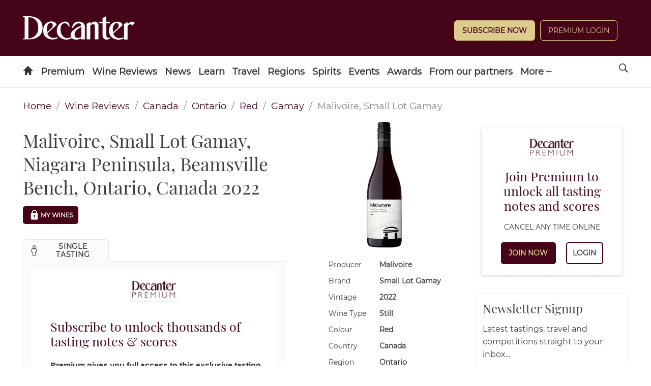

--- FILE ---
content_type: text/html; charset=utf-8
request_url: https://www.decanter.com/wine-reviews/canada/ontario/malivoire-small-lot-gamay-niagara-peninsula-beamsville-81060
body_size: 17936
content:
<!DOCTYPE html><html lang="en"><head><meta charSet="utf-8"/><meta name="viewport" content="width=device-width"/><title>Malivoire, Small Lot Gamay, Niagara Peninsula, Beamsville Bench, Ontario, Canada 2022</title><meta name="robots" content="index,follow"/><meta name="description" content="Fragrant aromas of black cherry and cocoa spice are accented by black pepper with wafts of rose petals. The medium-bodied palate"/><meta property="og:title" content="Malivoire, Small Lot Gamay, Niagara Peninsula, Beamsville Bench, Ontario, Canada 2022"/><meta property="og:description" content="Fragrant aromas of black cherry and cocoa spice are accented by black pepper with wafts of rose petals. The medium-bodied palate"/><meta name="next-head-count" content="7"/><link rel="manifest" href="/wine-reviews/_next/static/manifest.json"/><link rel="apple-touch-icon" sizes="180x180" href="/wine-reviews/images/icons/apple-touch-icon.png"/><link rel="icon" type="image/png" sizes="32x32" href="/wine-reviews/images/icons/favicon-32x32.png"/><link rel="icon" type="image/png" sizes="16x16" href="/wine-reviews/images/icons/favicon-16x16.png"/><link rel="mask-icon" href="/wine-reviews/images/icons/safari-pinned-tab.svg" color="#5bbad5"/><meta name="theme-color" content="#460418"/><link rel="preload" href="/wine-reviews/_next/static/css/37a803ba726824a1.css" as="style"/><link rel="stylesheet" href="/wine-reviews/_next/static/css/37a803ba726824a1.css" data-n-g=""/><link rel="preload" href="/wine-reviews/_next/static/css/561ce37dbfc07678.css" as="style"/><link rel="stylesheet" href="/wine-reviews/_next/static/css/561ce37dbfc07678.css" data-n-p=""/><noscript data-n-css=""></noscript><script defer="" nomodule="" src="/wine-reviews/_next/static/chunks/polyfills-c67a75d1b6f99dc8.js"></script><script src="/wine-reviews/_next/static/chunks/webpack-022d4aef1ebe5b95.js" defer=""></script><script src="/wine-reviews/_next/static/chunks/framework-ff8f51c38ff85002.js" defer=""></script><script src="/wine-reviews/_next/static/chunks/main-f266213f80602cd2.js" defer=""></script><script src="/wine-reviews/_next/static/chunks/pages/_app-c7209c53dc63fc98.js" defer=""></script><script src="/wine-reviews/_next/static/chunks/803-1d215e7d236e9cfd.js" defer=""></script><script src="/wine-reviews/_next/static/chunks/930-edc66b99be1cc20e.js" defer=""></script><script src="/wine-reviews/_next/static/chunks/pages/%5Bcountry%5D/%5Bregion%5D/%5BlongId%5D-241d88196daab4a4.js" defer=""></script><script src="/wine-reviews/_next/static/5ec65c35b273de000798b7a4cf8c9fc31857e9bd/_buildManifest.js" defer=""></script><script src="/wine-reviews/_next/static/5ec65c35b273de000798b7a4cf8c9fc31857e9bd/_ssgManifest.js" defer=""></script></head><body><div id="__next" data-reactroot=""><div class="header-container"><header id="header" role="banner" class="header s-container has-double-tier">

	<div class="header__inner">

		
										
<div class="logo header-slot header-slot-left">
    <a href="/" title="Decanter" name="Decanter">
    	<span class="hide">Decanter</span>
	<picture>
		<source media="(min-width: 728px)" srcset="https://keyassets.timeincuk.net/inspirewp/live/wp-content/uploads/sites/34/2020/02/DECANTER_WHITE.png" >
		<source media="(max-width: 727px)" srcset="https://keyassets.timeincuk.net/inspirewp/live/wp-content/uploads/sites/34/2020/02/DECANTER_WHITE.png" >
		<img src="https://keyassets.timeincuk.net/inspirewp/live/wp-content/uploads/sites/34/2020/02/DECANTER_WHITE.png" alt="hero profile" aria-hidden="true" data-pin-nopin="true">
	</picture>
    </a>
</div>
							<div class="header-slot header-slot-center"></div>
							<div class="header-slot header-slot-right header-follow header-paywall">
    <div class="widget piano-login-class"><div
    class="js-react-on-rails-component"
    style="display:none"
    data-component-name="PianoLogin"
    data-props="{&quot;location&quot;:&quot;Keystone Header&quot;,&quot;subscribeText&quot;:&quot;Subscribe Now&quot;,&quot;version&quot;:&quot;2&quot;,&quot;menuWidgetTitle&quot;:&quot;&quot;,&quot;myAccountLnk&quot;:&quot;\/wine-reviews\/account&quot;,&quot;premiumLnk&quot;:&quot;\/subscribe&quot;,&quot;menuLnks&quot;:{&quot;2&quot;:{&quot;text&quot;:&quot;My Wines&quot;,&quot;href&quot;:&quot;\/wine-reviews\/my-wines&quot;}},&quot;colors&quot;:{&quot;text&quot;:&quot;#ffffff&quot;,&quot;button&quot;:&quot;#decc8f&quot;,&quot;link&quot;:&quot;#ffffff&quot;}}"
    data-dom-id="react_bf83452fb214"
>{&quot;location&quot;:&quot;Keystone Header&quot;,&quot;subscribeText&quot;:&quot;Subscribe Now&quot;,&quot;version&quot;:&quot;2&quot;,&quot;menuWidgetTitle&quot;:&quot;&quot;,&quot;myAccountLnk&quot;:&quot;\/wine-reviews\/account&quot;,&quot;premiumLnk&quot;:&quot;\/subscribe&quot;,&quot;menuLnks&quot;:{&quot;2&quot;:{&quot;text&quot;:&quot;My Wines&quot;,&quot;href&quot;:&quot;\/wine-reviews\/my-wines&quot;}},&quot;colors&quot;:{&quot;text&quot;:&quot;#ffffff&quot;,&quot;button&quot;:&quot;#decc8f&quot;,&quot;link&quot;:&quot;#ffffff&quot;}}</div>
<div id="react_bf83452fb214" class=""></div>
</div>
</div>
			
		
	</div>

		<nav>
	<ul class="navigation hide-overflow-items" data-nav="closed">
					<li >
				<a href="https://www.decanter.com/" class=" menu-icon-item icon-home  menu-item menu-item-type-post_type menu-item-object-page menu-item-home first-menu-item menu-icon-home menu-item-14"    name="Home">
								</a>
							</li>
					<li class="has-subnav">
				<a href="https://www.decanter.com/decanterpremium/" class=" menu-item menu-item-type-custom menu-item-object-custom no-icon menu-item-398972 menu-item-has-children"    name="Premium">
									Premium
								</a>
									<span class="submenu-toggle icon-arrow-down"></span>
					<ul class="navigation-secondary">
													<li >
								<a href="https://www.decanter.com/subscribe/" class="menu-item menu-item-type-custom menu-item-object-custom no-icon menu-item-517151"     name="Subscribe">Subscribe</a>
															</li>
													<li class="has-subnav">
								<a href="https://www.decanter.com/decanterpremium/" class="menu-item menu-item-type-custom menu-item-object-custom no-icon menu-item-398974 menu-item-has-children"     name="All Premium">All Premium</a>
																	<span class="submenu-toggle icon-arrow-down"></span>
									<ul class="navigation-tertiary">
																					<li>
												<a href="https://www.decanter.com/premium/brunello-di-montalcino-2020-vintage-report-and-20-top-picks-548058/"  class="menu-item menu-item-type-post_type menu-item-object-post no-icon menu-item-550799"     name="Brunello di Montalcino 2020: Vintage report and 20 top picks">Brunello di Montalcino 2020: Vintage report and 20 top picks</a>
											</li>
																					<li>
												<a href="https://www.decanter.com/burgundy-2023-vintage-report/"  class="menu-item menu-item-type-post_type menu-item-object-page no-icon menu-item-548925"     name="Burgundy 2023 Vintage Report">Burgundy 2023 Vintage Report</a>
											</li>
																					<li>
												<a href="https://www.decanter.com/premium/chablis-2023-vintage-report-and-best-of-the-new-wines-545771/"  class="menu-item menu-item-type-custom menu-item-object-custom no-icon menu-item-548926"     name="Chablis 2023 vintage">Chablis 2023 vintage</a>
											</li>
																					<li>
												<a href="https://www.decanter.com/rhone-2023-vintage-report/"  class="menu-item menu-item-type-post_type menu-item-object-page no-icon menu-item-546252"     name="Rhône 2023">Rhône 2023</a>
											</li>
																					<li>
												<a href="https://www.decanter.com/napa-2021-vintage-report/"  class="menu-item menu-item-type-post_type menu-item-object-page no-icon menu-item-539509"     name="Napa 2021 Vintage Report">Napa 2021 Vintage Report</a>
											</li>
																					<li>
												<a href="https://www.decanter.com/bordeaux-2021-in-bottle/"  class="menu-item menu-item-type-post_type menu-item-object-page no-icon menu-item-539510"     name="Bordeaux 2021 in bottle">Bordeaux 2021 in bottle</a>
											</li>
																			</ul>
															</li>
													<li >
								<a href="https://www.decanter.com/wine-reviews/search" class="menu-item menu-item-type-custom menu-item-object-custom no-icon menu-item-378631"     name="Search All Wine Reviews">Search All Wine Reviews</a>
															</li>
													<li class="has-subnav">
								<a href="https://www.decanter.com/category/magazine/" class="menu-item menu-item-type-custom menu-item-object-custom no-icon menu-item-431008 menu-item-has-children"     name="Magazine Articles">Magazine Articles</a>
																	<span class="submenu-toggle icon-arrow-down"></span>
									<ul class="navigation-tertiary">
																					<li>
												<a href="https://subscribe.decanter.com/az-magazines/62374489/decanter-subscription.thtml?j=XDC"  class="menu-item menu-item-type-custom menu-item-object-custom no-icon menu-item-517152"     name="Subscribe">Subscribe</a>
											</li>
																			</ul>
															</li>
													<li >
								<a href="https://www.decanter.com/tag/exclusive/" class="menu-item menu-item-type-custom menu-item-object-custom no-icon menu-item-378623"     name="Exclusive Articles">Exclusive Articles</a>
															</li>
													<li >
								<a href="https://www.decanter.com/decanterpremium/fine-wine-price-watch/" class="menu-item menu-item-type-post_type menu-item-object-page no-icon menu-item-459825"     name="Fine Wine Price Watch">Fine Wine Price Watch</a>
															</li>
											</ul>
							</li>
					<li class="has-subnav">
				<a href="/wine-reviews/search" class=" menu-item menu-item-type-custom menu-item-object-custom no-icon menu-item-432605 menu-item-has-children"    name="Wine Reviews">
									Wine Reviews
								</a>
									<span class="submenu-toggle icon-arrow-down"></span>
					<ul class="navigation-secondary">
													<li >
								<a href="/wine-reviews/search" class="menu-item menu-item-type-custom menu-item-object-custom no-icon menu-item-103"     name="Find a Wine Review">Find a Wine Review</a>
															</li>
													<li >
								<a href="https://www.decanter.com/latest-wine-reviews/" class="menu-item menu-item-type-custom menu-item-object-custom no-icon menu-item-410817"     name="Latest Tastings">Latest Tastings</a>
															</li>
													<li >
								<a href="https://www.decanter.com/wine-reviews-tastings/wine-panel-tastings/" class="menu-item menu-item-type-taxonomy menu-item-object-category no-icon menu-item-270672"     name="Panel Tastings">Panel Tastings</a>
															</li>
													<li >
								<a href="https://www.decanter.com/decanter-best/" class="menu-item menu-item-type-custom menu-item-object-custom no-icon menu-item-416828"     name="Supermarket & Everyday Wines">Supermarket & Everyday Wines</a>
															</li>
													<li >
								<a href="https://www.decanter.com/wines-of-the-year-2024/" class="menu-item menu-item-type-post_type menu-item-object-page no-icon menu-item-548709"     name="Wines of the Year 2024">Wines of the Year 2024</a>
															</li>
													<li >
								<a href="https://www.decanter.com/learn/vintage-guides/en-primeur/" class="menu-item menu-item-type-taxonomy menu-item-object-category no-icon menu-item-286224"    title="En Primeur"   name="En Primeur">En Primeur</a>
															</li>
													<li >
								<a href="https://www.decanter.com/wine-reviews-tastings/how-we-taste-the-decanter-guarantee-501745/" class="menu-item menu-item-type-post_type menu-item-object-post no-icon menu-item-501788"     name="How we taste">How we taste</a>
															</li>
											</ul>
							</li>
					<li class="has-subnav">
				<a href="https://www.decanter.com/wine-news/" class=" menu-item menu-item-type-taxonomy menu-item-object-category no-icon menu-item-19907 menu-item-has-children"    name="News">
									News
								</a>
									<span class="submenu-toggle icon-arrow-down"></span>
					<ul class="navigation-secondary">
													<li >
								<a href="https://www.decanter.com/wine-news/" class="menu-item menu-item-type-taxonomy menu-item-object-category no-icon menu-item-416831"     name="News">News</a>
															</li>
													<li >
								<a href="https://www.decanter.com/wine-news/opinion/" class="menu-item menu-item-type-taxonomy menu-item-object-category no-icon menu-item-113064"     name="All Columns">All Columns</a>
															</li>
													<li >
								<a href="https://www.decanter.com/wine-news/opinion/matt-walls/" class="menu-item menu-item-type-taxonomy menu-item-object-category no-icon menu-item-452127"     name="Matt Walls">Matt Walls</a>
															</li>
													<li >
								<a href="https://www.decanter.com/wine-news/opinion/the-editors-blog/" class="menu-item menu-item-type-taxonomy menu-item-object-category no-icon menu-item-113203"     name="Editors' Column">Editors' Column</a>
															</li>
													<li >
								<a href="https://www.decanter.com/learn/wine-investment/" class="menu-item menu-item-type-taxonomy menu-item-object-category no-icon menu-item-540666"     name="Wine Investment">Wine Investment</a>
															</li>
											</ul>
							</li>
					<li class="has-subnav">
				<a href="https://www.decanter.com/learn/" class=" menu-item menu-item-type-taxonomy menu-item-object-category no-icon menu-item-112319 menu-item-has-children"    name="Learn">
									Learn
								</a>
									<span class="submenu-toggle icon-arrow-down"></span>
					<ul class="navigation-secondary">
													<li >
								<a href="https://www.decanter.com/learn/winequiz/" class="menu-item menu-item-type-taxonomy menu-item-object-category no-icon menu-item-284508"     name="Quizzes">Quizzes</a>
															</li>
													<li >
								<a href="https://www.decanter.com/learn/decanter-launches-wine-learning-app-389078/" class="menu-item menu-item-type-post_type menu-item-object-post no-icon menu-item-396109"     name="Wine Learning App">Wine Learning App</a>
															</li>
													<li >
								<a href="https://www.decanter.com/tag/ask-decanter/" class="menu-item menu-item-type-custom menu-item-object-custom no-icon menu-item-384615"     name="Ask Decanter">Ask Decanter</a>
															</li>
													<li >
								<a href="https://www.decanter.com/wine/producer-profiles/" class="menu-item menu-item-type-taxonomy menu-item-object-category no-icon menu-item-270678"     name="Producer Profiles">Producer Profiles</a>
															</li>
													<li >
								<a href="https://www.decanter.com/wine/grape-varieties/" class="menu-item menu-item-type-taxonomy menu-item-object-category no-icon menu-item-270677"     name="Grape Varieties">Grape Varieties</a>
															</li>
													<li >
								<a href="https://www.decanter.com/learn/vintage-guides/" class="menu-item menu-item-type-taxonomy menu-item-object-category no-icon menu-item-260898"     name="Vintage Guides">Vintage Guides</a>
															</li>
													<li >
								<a href="https://www.decanter.com/learn/food/" class="menu-item menu-item-type-taxonomy menu-item-object-category no-icon menu-item-414365"     name="Food and Wine">Food and Wine</a>
															</li>
											</ul>
							</li>
					<li class="has-subnav">
				<a href="https://www.decanter.com/wine-travel/" class=" menu-item menu-item-type-taxonomy menu-item-object-category no-icon menu-item-113025 menu-item-has-children"    name="Travel">
									Travel
								</a>
									<span class="submenu-toggle icon-arrow-down"></span>
					<ul class="navigation-secondary">
													<li >
								<a href="https://www.decanter.com/wine-travel/" class="menu-item menu-item-type-taxonomy menu-item-object-category no-icon menu-item-416824"     name="Wine Travel">Wine Travel</a>
															</li>
													<li >
								<a href="https://www.decanter.com/top-50-travel-2023/" class="menu-item menu-item-type-post_type menu-item-object-page no-icon menu-item-508662"     name="The 50 best wine trips">The 50 best wine trips</a>
															</li>
													<li >
								<a href="https://www.decanter.com/dream-destination/" class="menu-item menu-item-type-taxonomy menu-item-object-category no-icon menu-item-496631"     name="Dream Destination">Dream Destination</a>
															</li>
													<li >
								<a href="https://www.decanter.com/wine-travel/restaurant-and-bar-recommendations/" class="menu-item menu-item-type-taxonomy menu-item-object-category no-icon menu-item-414375"     name="Wine Bar and Restaurant Reviews">Wine Bar and Restaurant Reviews</a>
															</li>
													<li >
								<a href="https://www.decanter.com/property/" class="menu-item menu-item-type-taxonomy menu-item-object-category no-icon menu-item-540665"     name="Property">Property</a>
															</li>
											</ul>
							</li>
					<li class="has-subnav">
				<a href="https://www.decanter.com/wine/wine-regions/" class=" menu-item menu-item-type-taxonomy menu-item-object-category no-icon menu-item-270676 menu-item-has-children"    name="Regions">
									Regions
								</a>
									<span class="submenu-toggle icon-arrow-down"></span>
					<ul class="navigation-secondary">
													<li >
								<a href="https://www.decanter.com/wine/wine-regions/" class="menu-item menu-item-type-custom menu-item-object-custom no-icon menu-item-507269"     name="A-Z">A-Z</a>
															</li>
													<li >
								<a href="https://www.decanter.com/wine/wine-regions/bordeaux-wines/" class="menu-item menu-item-type-taxonomy menu-item-object-category no-icon menu-item-505401"     name="Bordeaux">Bordeaux</a>
															</li>
													<li >
								<a href="https://www.decanter.com/wine/wine-regions/burgundy-wine/" class="menu-item menu-item-type-taxonomy menu-item-object-category no-icon menu-item-505402"     name="Burgundy">Burgundy</a>
															</li>
													<li >
								<a href="https://www.decanter.com/wine/wine-regions/champagne/" class="menu-item menu-item-type-taxonomy menu-item-object-category no-icon menu-item-505404"     name="Champagne">Champagne</a>
															</li>
													<li >
								<a href="https://www.decanter.com/wine/wine-regions/rhone-valley/" class="menu-item menu-item-type-taxonomy menu-item-object-category no-icon menu-item-505407"     name="Rhône Valley">Rhône Valley</a>
															</li>
													<li >
								<a href="https://www.decanter.com/wine/wine-regions/california-wine-region/napa-valley/" class="menu-item menu-item-type-taxonomy menu-item-object-category no-icon menu-item-505403"     name="Napa Valley">Napa Valley</a>
															</li>
													<li >
								<a href="https://www.decanter.com/wine/wine-regions/tuscany-wines/" class="menu-item menu-item-type-taxonomy menu-item-object-category no-icon menu-item-505405"     name="Tuscany">Tuscany</a>
															</li>
													<li >
								<a href="https://www.decanter.com/wine/wine-regions/piedmont-wine-region/" class="menu-item menu-item-type-taxonomy menu-item-object-category no-icon menu-item-505406"     name="Piedmont">Piedmont</a>
															</li>
											</ul>
							</li>
					<li >
				<a href="https://www.decanter.com/spirits-home/" class=" spirits menu-item menu-item-type-post_type menu-item-object-page no-icon menu-item-447137"    name="Spirits">
									Spirits
								</a>
							</li>
					<li class="has-subnav">
				<a href="/wine-events" class=" menu-item menu-item-type-custom menu-item-object-custom no-icon menu-item-245484 menu-item-has-children"    name="Events">
									Events
								</a>
									<span class="submenu-toggle icon-arrow-down"></span>
					<ul class="navigation-secondary">
													<li >
								<a href="https://www.decanter.com/wine-events/" class="menu-item menu-item-type-post_type menu-item-object-page no-icon menu-item-274577"     name="Upcoming Events">Upcoming Events</a>
															</li>
													<li >
								<a href="https://www.decanter.com/previous-events/" class="menu-item menu-item-type-taxonomy menu-item-object-category no-icon menu-item-274581"     name="Previous Events">Previous Events</a>
															</li>
											</ul>
							</li>
					<li class="has-subnav">
				<a href="https://www.decanter.com/enter/" class=" menu-item menu-item-type-post_type menu-item-object-page no-icon menu-item-283739 menu-item-has-children"   title="Awards"   name="Awards">
									Awards
								</a>
									<span class="submenu-toggle icon-arrow-down"></span>
					<ul class="navigation-secondary">
													<li >
								<a href="https://www.decanter.com/decanter-awards/" class="menu-item menu-item-type-post_type menu-item-object-page no-icon menu-item-407945"     name="Decanter World Wine Awards">Decanter World Wine Awards</a>
															</li>
													<li >
								<a href="https://events.decanter.com/dwwamarketguide/home?utm_source=website&utm_medium=decanter&utm_campaign=decanter_navbar" class="menu-item menu-item-type-custom menu-item-object-custom no-icon menu-item-553761"     name="DWWA Market Guide">DWWA Market Guide</a>
															</li>
													<li >
								<a href="https://www.decanter.com/hall-of-fame/" class="menu-item menu-item-type-post_type menu-item-object-page no-icon menu-item-410021"     name="Decanter Hall of Fame">Decanter Hall of Fame</a>
															</li>
													<li >
								<a href="https://shop.decanterawards.com/" class="menu-item menu-item-type-custom menu-item-object-custom no-icon menu-item-431936"     name="Decanter Awards sticker shop">Decanter Awards sticker shop</a>
															</li>
											</ul>
							</li>
					<li >
				<a href="https://www.decanter.com/from-our-partners/" class=" spanish-wine-academy-2021-nav menu-item menu-item-type-post_type menu-item-object-page no-icon menu-item-546084"    name="From our partners">
									From our partners
								</a>
							</li>
					<li >
				<a href="https://www.decanter.com/wine-club/" class=" menu-item menu-item-type-post_type menu-item-object-page last-menu-item no-icon menu-item-472247"    name="Wine Club">
									Wine Club
								</a>
							</li>
		
		
					<li class="has-subnav header-slot-right nav-follow">
				<span class="submenu-toggle icon-arrow-down"></span>
				<a href="javascript:void(0);" name="Follow us on social media">Follow</a>
				<ul class="nav-social">
											<li><a href="https://www.decanter.com/feed" target="_blank" rel="noopener" name="Follow us on RSS">RSS</a></li>
											<li><a href="https://www.facebook.com/Decanter" target="_blank" rel="noopener" name="Follow us on Facebook">Facebook</a></li>
											<li><a href="http://instagram.com/decanter/" target="_blank" rel="noopener" name="Follow us on Instagram">Instagram</a></li>
											<li><a href="http://twitter.com/decanter" target="_blank" rel="noopener" name="Follow us on Twitter">Twitter</a></li>
											<li><a href="https://www.youtube.com/user/Decantermagazine" target="_blank" rel="noopener" name="Follow us on YouTube">YouTube</a></li>
									</ul>
			</li>
		
		<li class="menu-more has-subnav">
			<a href="javascript:void(0)" name="See more menu items">More <span class="icon-plus"></span></a>
			<ul></ul>
		</li>
	</ul>

	<a href="javascript:void(0)" class="search-site icon-search" name="Search the site"><span class="hide">Search</span></a>

	<a href="#" class="menu-icon-link hidden-md hidden-lg" name="Toggle the site menu">
		<span class="menu-toggle icon-menu"><span class="hide">Menu</span></span>
	</a>

	<form role="search" method="get" class="search-form form-inline s-container" action="/">
		<div class="input-group">
			<input type="search" value="" name="s" class="input-sm search-field form-control" placeholder="Search">
							<button type="submit" class="btn btn--sm" name="search">Search Wine News & Features</button>
				<button type="button" class="btn btn--sm" onclick="window.location.href='https://www.decanter.com/wine-reviews/search?query='+document.querySelector('.search-field').value;">Search Wine Reviews</button>
						<div class="message-wrapper">
				<label for="s" class="message message--type">Type to search</label>
				<label for="s" class="message message--search hide">Press enter or click on the search icon</label>
			</div>
		</div>
	</form>
</nav>

</header></div><section class="section"><div class="container"><div class="row "><nav class="Breadcrumbs_breadcrumb__9G62b" aria-label="breadcrumbs"><ul><li><a href="/" title="home">Home</a></li><li><a title="Wine Reviews" role="link" tabindex="0" href="/wine-reviews/search">Wine Reviews</a></li><li><a title="Canada" role="link" tabindex="0" href="/wine-reviews/search/canada/3">Canada</a></li><li><a title="Ontario" role="link" tabindex="0" href="/wine-reviews/search/ontario/4">Ontario</a></li><li><a title="Red" role="link" tabindex="0" href="/wine-reviews/search/red/8">Red</a></li><li><a title="Gamay" role="link" tabindex="0" href="/wine-reviews/search/gamay/6">Gamay</a></li><li class="Breadcrumbs_is-active__984co"><span>Malivoire, Small Lot Gamay</span></li></ul></nav><div class="WineInfo_content__pIXAj"><main class="columns WineInfo_main__YTNKH"><div class="column is-6"><h1 class="WineInfo_wine-title__X8VR4">Malivoire, Small Lot Gamay, Niagara Peninsula, Beamsville Bench, Ontario, Canada 2022</h1><div class="WineInfo_--mywines-vivino__uZtmY"><button type="button" tabindex="0" class="MyWine_--mywines__button__s42sC MyWine_--locked___AL1h button button--small button--dark"><svg viewBox="4 4 24 24" xmlns="http://www.w3.org/2000/svg" class="MyWine_prefix__padlock-icon__BVeQQ"><path d="M20.9 12c.9-7.5-10.6-7.5-9.7 0-.9.1-1.7.9-1.7 1.8v9.1c0 1 .8 1.8 1.8 1.8h9.4c1 0 1.8-.8 1.8-1.8v-9.1c.1-.9-.6-1.7-1.6-1.8zm-4.1 6.3V20c0 1-1.5 1-1.5 0v-1.8c-1.1-.6-.7-2.3.8-2.4 1.5 0 1.9 1.8.7 2.5zm2.4-6.3h-6.3c-.9-5.5 7.2-5.5 6.3 0z"></path></svg>My Wines</button></div><div class="Tabs_tabs__container__mNi0d"><div class="Tabs_tabs__gJ4CR is-boxed"><ul><li class="Tabs_is-active__y40dx"><a role="button" tabindex="0"><span class="icon"><i class="icon-single" aria-hidden="true"></i></span><span>Single Tasting</span></a></li></ul></div><div class="Tabs_tabs__content__container__6dQiG"><div class="Tabs_pianoContent__IJlf4"></div></div></div></div><div class="column is-4 WineInfo_wineInfo__OVnX8"><figure><img src="https://decanter-prod-aws1-timeincuk-net.s3.eu-west-1.amazonaws.com/media/images/malivoire-gamay-6602acff56c81.jpeg" alt="Malivoire, Small Lot Gamay, Niagara Peninsula, Beamsville Bench, Ontario, Canada 2022" title="Malivoire, Small Lot Gamay, Niagara Peninsula, Beamsville Bench, Ontario, Canada 2022" class="WineInfo_--bottle___P_Fm"/></figure><div class="columns WineInfo_wineInfo__item__T55B6"><div class="WineInfo_wineInfo__item__type__mxO21">Producer</div><div class="WineInfo_wineInfo__item__value__f68TU"><div>Malivoire</div></div></div><div class="columns WineInfo_wineInfo__item__T55B6"><div class="WineInfo_wineInfo__item__type__mxO21">Brand</div><div class="WineInfo_wineInfo__item__value__f68TU"><div>Small Lot Gamay</div></div></div><div class="columns WineInfo_wineInfo__item__T55B6"><div class="WineInfo_wineInfo__item__type__mxO21">Vintage</div><div class="WineInfo_wineInfo__item__value__f68TU"><div>2022</div></div></div><div class="columns WineInfo_wineInfo__item__T55B6"><div class="WineInfo_wineInfo__item__type__mxO21">Wine Type</div><div class="WineInfo_wineInfo__item__value__f68TU"><div>Still</div></div></div><div class="columns WineInfo_wineInfo__item__T55B6"><div class="WineInfo_wineInfo__item__type__mxO21">Colour</div><div class="WineInfo_wineInfo__item__value__f68TU"><div>Red</div></div></div><div class="columns WineInfo_wineInfo__item__T55B6"><div class="WineInfo_wineInfo__item__type__mxO21">Country</div><div class="WineInfo_wineInfo__item__value__f68TU"><div>Canada</div></div></div><div class="columns WineInfo_wineInfo__item__T55B6"><div class="WineInfo_wineInfo__item__type__mxO21">Region</div><div class="WineInfo_wineInfo__item__value__f68TU"><div>Ontario</div></div></div><div class="columns WineInfo_wineInfo__item__T55B6"><div class="WineInfo_wineInfo__item__type__mxO21">Appellation</div><div class="WineInfo_wineInfo__item__value__f68TU"><div>Niagara Peninsula</div></div></div><div class="columns WineInfo_wineInfo__item__T55B6"><div class="WineInfo_wineInfo__item__type__mxO21">Sweetness</div><div class="WineInfo_wineInfo__item__value__f68TU"><div>Dry</div></div></div><div class="columns WineInfo_wineInfo__item__T55B6"><div class="WineInfo_wineInfo__item__type__mxO21">Closure</div><div class="WineInfo_wineInfo__item__value__f68TU"><div>Screwcap</div></div></div><div class="columns WineInfo_wineInfo__item__T55B6"><div class="WineInfo_wineInfo__item__type__mxO21">Alcohol</div><div class="WineInfo_wineInfo__item__value__f68TU"><div>12.50%</div></div></div><div class="columns WineInfo_wineInfo__item__T55B6"><div class="WineInfo_wineInfo__item__type__mxO21">Body</div><div class="WineInfo_wineInfo__item__value__f68TU"><div>Medium</div></div></div><div class="columns WineInfo_wineInfo__item__T55B6"><div class="WineInfo_wineInfo__item__type__mxO21">Oak</div><div class="WineInfo_wineInfo__item__value__f68TU"><div>Lightly Oaked</div></div></div><div class="columns WineInfo_wineInfo__item__T55B6"><div class="WineInfo_wineInfo__item__type__mxO21">Grapes</div><div class="WineInfo_wineInfo__item__value__f68TU"><div><div>100% <a href="https://www.decanter.com/wine/grape-varieties/gamay/" target="_self">Gamay</a></div></div></div></div></div></main><aside class="WineInfo_sidebar__Yz5SU"><div class="WineInfo_pianoSidebar__l1WC7"></div><div class="Newsletter_newsletter__WeAxi"><div class="Newsletter_header__PMY5X"><h4 class="Newsletter_title__GAurf">Newsletter Signup</h4><p class="Newsletter_description__Icf8T">Latest tastings, travel and competitions straight to your inbox...</p></div><div class="Newsletter_footer__ay_cT"><form action="https://futureplc.slgnt.eu/optiext/optiextension.dll?ID=DR9NKnquPh5VKiSs2JkYHHWTca6j42z4yyBuw4ishyRMzwAKIvGU%2BW7aQEbLgOkflaypgSpka2oMXTZy3i9DDf" method="post"><div class="Newsletter_formBody__xY0RG"><input type="hidden" name="BRAND_CODE" value="XDC"/><input type="hidden" name="NEWSLETTER_CODE" value="XDC-D"/><input type="hidden" name="SOURCE_CODE" value="RRL"/><input type="email" value="" name="MAIL" placeholder="Your email address" class="Newsletter_input__Aq7yb"/><button type="submit" class="Newsletter_submit__clHoN btn">SIGN UP</button></div><div class="Newsletter_formAddition__FLhIs Newsletter_hiddenInfo__LrZYk"><div class="Newsletter_checkboxRow__RvsVM"><input type="checkbox" id="FIRSTPARTY" name="FIRSTPARTY" value="1" class="Newsletter_checkbox__JpUn2"/><label for="FIRSTPARTY" class="Newsletter_label__bYsJ3">Please keep me up to date with special offers and news from Decanter and<!-- --> <a href="https://futureplc.slgnt.eu/optiext/optiextension.dll?ID=dStwC47LuZutV2W2h5Ri4zLS7BH4sqQVQK6RoZnYLJQsOAVf0vavwfXkX3QyVGYkbNAz9MwsbqK4kUsamSNoC6" title="other brands" target="_blank" rel="noreferrer">other brands</a> <!-- -->operated by<!-- --> <a href="https://futureplc.slgnt.eu/optiext/optiextension.dll?ID=9%2BD9h_ZgnqIRt61hcQHXMDkwScrG6tbfeaIxD6tISwP6krWT0IZtE6ebsbBcrFwrpgA0U7y%2BGzzR2pfb22V1w_" title="Terms &amp; Conditions" target="_blank" rel="noreferrer">Future</a> <!-- -->via email. You can unsubscribe at any time.</label></div><div class="Newsletter_checkboxRow__RvsVM"><input type="checkbox" id="THIRDPARTY" name="THIRDPARTY" value="1" class="Newsletter_checkbox__JpUn2"/><label for="THIRDPARTY" class="Newsletter_label__bYsJ3">Please keep me up to date with special offers and news just by email from carefully selected companies. Your personal details will not be shared with those companies - we send the emails and you can unsubscribe at any time.</label></div><p class="Newsletter_formText__ctGez">By submitting your information, you agree to the<!-- --> <a href="https://futureplc.slgnt.eu/optiext/optiextension.dll?ID=DR9yiMHfaA5np7xZt1k2uMEN72JCIYSjJjzYMBumn2kSvjzwipj3vzZg7O68CYMthShVn97ybq90VafWFwDDDk" rel="noopener noreferrer" target="_blank">Terms &amp; Conditions</a> <!-- -->and<!-- --> <a href="https://futureplc.slgnt.eu/optiext/optiextension.dll?ID=uxOv3jR_ix_hQY1XPSIC3gczjKhNQnk3BYdfyqr3rcy5Ad19nCCDi%2BZ2dHoDegYp5HbMX2qtEHiOKlzKU7uuu9" rel="noopener noreferrer" target="_blank">Privacy &amp; Cookies Policy</a>.</p></div><button type="button" class="Newsletter_showMore__S6UyO">Show <!-- -->More<svg xmlns="http://www.w3.org/2000/svg" width="25" height="25" viewBox="0 0 64 64" fill="#810e2f" class="Newsletter_icon__cz403"><path d="M47.546 25.627L32 42.087l-15.546-16.46a2 2 0 10-2.908 2.746l17 18a2.001 2.001 0 002.908 0l17-18a2 2 0 00-2.908-2.746z"></path><path d="M32 0C23.452 0 15.417 3.329 9.373 9.374 3.329 15.417 0 23.453 0 32s3.329 16.583 9.373 22.626C15.417 60.671 23.452 64 32 64s16.583-3.329 22.626-9.374C60.671 48.583 64 40.547 64 32s-3.33-16.583-9.374-22.626C48.583 3.329 40.548 0 32 0zm19.797 51.798C46.51 57.087 39.479 60 32 60c-7.479 0-14.51-2.913-19.799-8.202C6.913 46.51 4 39.479 4 32s2.913-14.51 8.202-19.798C17.49 6.913 24.521 4 32 4c7.479 0 14.51 2.913 19.798 8.203C57.087 17.491 60 24.521 60 32s-2.913 14.509-8.203 19.798z"></path></svg></button></form></div></div></aside></div><div class="columns"><div class="column is-10"><div class="column wines__related Related_wines__related__q4Jtd"><h2>Related Wines</h2><div class="glide"><div class="glide__arrows" data-glide-el="controls"><button type="button" class="glide__arrow glide__arrow--left" data-glide-dir="&lt;"> </button><button type="button" class="glide__arrow glide__arrow--right" data-glide-dir="&gt;"> </button></div><div class="glide__track" data-glide-el="track"><div class="glide__slides"><div class="Related_slick-empty__APQln"></div><div class="Related_slick-empty__APQln"></div><div class="Related_slick-empty__APQln"></div><div class="Related_slick-empty__APQln"></div><div class="Related_slick-empty__APQln"></div></div></div></div></div></div></div><div class="columns News_related-news__ot1GU"><div class="column is-10"><h2>Related News &amp; Features</h2><div class="News_related-news__items__G4pHp"><div class="News_related-news__item__Dnck3 News_related-news__empty-item__EGOSV"></div><div class="News_related-news__item__Dnck3 News_related-news__empty-item__EGOSV"></div><div class="News_related-news__item__Dnck3 News_related-news__empty-item__EGOSV"></div><div class="News_related-news__item__Dnck3 News_related-news__empty-item__EGOSV"></div><div class="News_related-news__item__Dnck3 News_related-news__empty-item__EGOSV"></div><div class="News_related-news__item__Dnck3 News_related-news__empty-item__EGOSV"></div><div class="News_related-news__item__Dnck3 News_related-news__empty-item__EGOSV"></div><div class="News_related-news__item__Dnck3 News_related-news__empty-item__EGOSV"></div><div class="News_related-news__item__Dnck3 News_related-news__empty-item__EGOSV"></div><div class="News_related-news__item__Dnck3 News_related-news__empty-item__EGOSV"></div></div></div></div></div></div></section><div><div class="parallax-wrapper parallax-wrapper--footer sticky-anchor"></div>

<footer id="footer" role="contentinfo" class="footer sticky-anchor">
	<div class="footer__row">
		<nav class="footer__col footer__col--content">
			<ul id="menu-5" class="footer-menu footer-menu--plain">
			<li id="menu-item-421881" class="menu-item menu-item-type-post_type menu-item-object-page first-menu-item no-icon menu-item-421881">
			<a href="https://www.decanter.com/about/"   target="_blank" rel="noopener" class="menu-icon-item icon-social-no-icon" name="Visit our no-icon page">
				<span class="menu-icon-item icon-no-icon">
					About Us
				</span>
			</a>
		</li>
			<li id="menu-item-407430" class="menu-item menu-item-type-post_type menu-item-object-page no-icon menu-item-407430">
			<a href="https://www.decanter.com/contact/"   target="_blank" rel="noopener" class="menu-icon-item icon-social-no-icon" name="Visit our no-icon page">
				<span class="menu-icon-item icon-no-icon">
					Contact Us
				</span>
			</a>
		</li>
			<li id="menu-item-534607" class="menu-item menu-item-type-custom menu-item-object-custom no-icon menu-item-534607">
			<a href="https://www.futureplc.com/terms-conditions/"   target="_blank" rel="noopener" class="menu-icon-item icon-social-no-icon" name="Visit our no-icon page">
				<span class="menu-icon-item icon-no-icon">
					Terms & Conditions
				</span>
			</a>
		</li>
			<li id="menu-item-409178" class="privacy-settings menu-item menu-item-type-custom menu-item-object-custom no-icon menu-item-409178">
			<a href="#"   target="_blank" rel="noopener" class="menu-icon-item icon-social-no-icon" name="Visit our no-icon page">
				<span class="menu-icon-item icon-no-icon">
					Privacy Settings
				</span>
			</a>
		</li>
			<li id="menu-item-407431" class="menu-item menu-item-type-post_type menu-item-object-page no-icon menu-item-407431">
			<a href="https://www.decanter.com/advertise/"   target="_blank" rel="noopener" class="menu-icon-item icon-social-no-icon" name="Visit our no-icon page">
				<span class="menu-icon-item icon-no-icon">
					Advertise with Decanter
				</span>
			</a>
		</li>
			<li id="menu-item-547475" class="menu-item menu-item-type-post_type menu-item-object-page no-icon menu-item-547475">
			<a href="https://www.decanter.com/newsletters/"   target="_blank" rel="noopener" class="menu-icon-item icon-social-no-icon" name="Visit our no-icon page">
				<span class="menu-icon-item icon-no-icon">
					Regional Newsletters
				</span>
			</a>
		</li>
			<li id="menu-item-407434" class="menu-item menu-item-type-custom menu-item-object-custom no-icon menu-item-407434">
			<a href="https://www.decanterchina.com/zh/"   target="_blank" rel="noopener" class="menu-icon-item icon-social-no-icon" name="Visit our no-icon page">
				<span class="menu-icon-item icon-no-icon">
					Decanter China
				</span>
			</a>
		</li>
			<li id="menu-item-407432" class="menu-item menu-item-type-post_type menu-item-object-page no-icon menu-item-407432">
			<a href="https://www.decanter.com/decanterpremium/"   target="_blank" rel="noopener" class="menu-icon-item icon-social-no-icon" name="Visit our no-icon page">
				<span class="menu-icon-item icon-no-icon">
					Decanter Premium
				</span>
			</a>
		</li>
			<li id="menu-item-434454" class="menu-item menu-item-type-post_type menu-item-object-page no-icon menu-item-434454">
			<a href="https://www.decanter.com/subscribe/"   target="_blank" rel="noopener" class="menu-icon-item icon-social-no-icon" name="Visit our no-icon page">
				<span class="menu-icon-item icon-no-icon">
					Subscribe to Decanter Premium
				</span>
			</a>
		</li>
			<li id="menu-item-487313" class="menu-item menu-item-type-custom menu-item-object-custom no-icon menu-item-487313">
			<a href="https://www.decanter.com/wine-reviews/search/page/1"   target="_blank" rel="noopener" class="menu-icon-item icon-social-no-icon" name="Visit our no-icon page">
				<span class="menu-icon-item icon-no-icon">
					Find a Wine Review
				</span>
			</a>
		</li>
			<li id="menu-item-487291" class="menu-item menu-item-type-custom menu-item-object-custom no-icon menu-item-487291">
			<a href="https://www.decanter.com/wine-reviews/search/france/page/1/3"   target="_blank" rel="noopener" class="menu-icon-item icon-social-no-icon" name="Visit our no-icon page">
				<span class="menu-icon-item icon-no-icon">
					France Wine Reviews
				</span>
			</a>
		</li>
			<li id="menu-item-487299" class="menu-item menu-item-type-custom menu-item-object-custom no-icon menu-item-487299">
			<a href="https://www.decanter.com/wine-reviews/search/usa/page/1/3"   target="_blank" rel="noopener" class="menu-icon-item icon-social-no-icon" name="Visit our no-icon page">
				<span class="menu-icon-item icon-no-icon">
					USA Wine Reviews
				</span>
			</a>
		</li>
			<li id="menu-item-487297" class="menu-item menu-item-type-custom menu-item-object-custom no-icon menu-item-487297">
			<a href="https://www.decanter.com/wine-reviews/search/italy/page/1/3"   target="_blank" rel="noopener" class="menu-icon-item icon-social-no-icon" name="Visit our no-icon page">
				<span class="menu-icon-item icon-no-icon">
					Italy Wine Reviews
				</span>
			</a>
		</li>
			<li id="menu-item-487298" class="menu-item menu-item-type-custom menu-item-object-custom no-icon menu-item-487298">
			<a href="https://www.decanter.com/wine-reviews/search/spain/page/1/3"   target="_blank" rel="noopener" class="menu-icon-item icon-social-no-icon" name="Visit our no-icon page">
				<span class="menu-icon-item icon-no-icon">
					Spain Wine Reviews
				</span>
			</a>
		</li>
			<li id="menu-item-487306" class="menu-item menu-item-type-custom menu-item-object-custom no-icon menu-item-487306">
			<a href="https://www.decanter.com/wine-reviews/search/bordeaux/page/1/4"   target="_blank" rel="noopener" class="menu-icon-item icon-social-no-icon" name="Visit our no-icon page">
				<span class="menu-icon-item icon-no-icon">
					Bordeaux Wine Reviews
				</span>
			</a>
		</li>
			<li id="menu-item-487300" class="menu-item menu-item-type-custom menu-item-object-custom no-icon menu-item-487300">
			<a href="https://www.decanter.com/wine-reviews/search/australia/page/1/3"   target="_blank" rel="noopener" class="menu-icon-item icon-social-no-icon" name="Visit our no-icon page">
				<span class="menu-icon-item icon-no-icon">
					Australia Wine Reviews
				</span>
			</a>
		</li>
			<li id="menu-item-487307" class="menu-item menu-item-type-custom menu-item-object-custom no-icon menu-item-487307">
			<a href="https://www.decanter.com/wine-reviews/search/burgundy/page/1/4"   target="_blank" rel="noopener" class="menu-icon-item icon-social-no-icon" name="Visit our no-icon page">
				<span class="menu-icon-item icon-no-icon">
					Burgundy Wine Reviews
				</span>
			</a>
		</li>
			<li id="menu-item-487308" class="menu-item menu-item-type-custom menu-item-object-custom no-icon menu-item-487308">
			<a href="https://www.decanter.com/wine-reviews/search/tuscany/page/1/4"   target="_blank" rel="noopener" class="menu-icon-item icon-social-no-icon" name="Visit our no-icon page">
				<span class="menu-icon-item icon-no-icon">
					Tuscany Wine Reviews
				</span>
			</a>
		</li>
			<li id="menu-item-487309" class="menu-item menu-item-type-custom menu-item-object-custom no-icon menu-item-487309">
			<a href="https://www.decanter.com/wine-reviews/search/california/page/1/4"   target="_blank" rel="noopener" class="menu-icon-item icon-social-no-icon" name="Visit our no-icon page">
				<span class="menu-icon-item icon-no-icon">
					California Wine Reviews
				</span>
			</a>
		</li>
			<li id="menu-item-487310" class="menu-item menu-item-type-custom menu-item-object-custom last-menu-item no-icon menu-item-487310">
			<a href="https://www.decanter.com/wine-reviews/search/douro-valley/page/1/4"   target="_blank" rel="noopener" class="menu-icon-item icon-social-no-icon" name="Visit our no-icon page">
				<span class="menu-icon-item icon-no-icon">
					Douro Valley Wine Reviews
				</span>
			</a>
		</li>
	</ul>		</nav>
		<nav class="footer__col footer__col--sidebar">
			<div class="ad-logos">
	<a href="https://www.iabuk.com/goldstandard" class="footer__iab" target="_blank" rel="noopener" name="IAB Gold Standard">
		<img 
			src="https://www.decanter.com/wp-content/themes/simba-theme/assets/images/placeholder.png" 
			data-src="/wp-content/themes/simba-theme/assets/images/iab_logo.png" 
			class="lazyload blur-up" 
			alt="IAB Gold Standard" 
			width="100%" />
	</a>
	<a href="https://jicwebs.org/standards/brand-safety/" class="footer__jic" target="_blank" rel="noopener" name="JIC WEBS Brand Safety">
		<img 
			src="https://www.decanter.com/wp-content/themes/simba-theme/assets/images/placeholder.png" 
			data-src="/wp-content/themes/simba-theme/assets/images/jic_webs_logo.jpg" 
			class="lazyload blur-up" 
			alt="JIC WEBS Brand Safety" 
			width="100%" />
	</a>
</div>
			
		</nav>

		<div class="footer-legal">
			<a itemprop="url" href="" title="" name="">
			<img 
				itemprop="logo" 
				src="https://www.decanter.com/wp-content/themes/simba-theme/assets/images/placeholder.png" 
				data-src="https://keyassets.timeincuk.net/inspirewp/live/wp-content/uploads/sites/34/2019/01/decanter-footer-logo.svg" 
				class="lazyload blur-up footer-logo" 
				alt="" 
				data-pin-nopin="true">
		</a>
		<sub>&copy; Future Publishing Limited Quay House, The Ambury, Bath BA1 1UA. All rights reserved. England and Wales company registration number 2008885.</sub>
	<a href="https://www.ipso.co.uk/what-we-do/" class="footer__ipso" target="_blank" rel="noopener" name="Visit the IPSO website">
		<img 
			src="https://www.decanter.com/wp-content/themes/simba-theme/assets/images/placeholder.png" 
			data-src="https://www.decanter.com/wp-content/themes/simba-theme/assets/images/ipso-light.png" 
			class="lazyload blur-up" 
			alt="IPSO Regulated" 
			width="100%" />
	</a>
</div>
		<ul id="menu-25837" class="footer-menu footer-menu--icons">
			<li id="menu-item-407400" class="menu-item menu-item-type-custom menu-item-object-custom first-menu-item menu-icon-rss menu-item-407400">
			<a href="https://www.decanter.com/feed"   target="_blank" rel="noopener" class="menu-icon-item icon-social-rss" name="Visit our rss page">
				<span class="menu-icon-item icon-rss">
					RSS
				</span>
			</a>
		</li>
			<li id="menu-item-407402" class="menu-item menu-item-type-custom menu-item-object-custom menu-icon-facebook menu-item-407402">
			<a href="https://www.facebook.com/Decanter"   target="_blank" rel="noopener" class="menu-icon-item icon-social-facebook" name="Visit our facebook page">
				<span class="menu-icon-item icon-facebook">
					Facebook
				</span>
			</a>
		</li>
			<li id="menu-item-407404" class="menu-item menu-item-type-custom menu-item-object-custom menu-icon-instagram menu-item-407404">
			<a href="http://instagram.com/decanter/"   target="_blank" rel="noopener" class="menu-icon-item icon-social-instagram" name="Visit our instagram page">
				<span class="menu-icon-item icon-instagram">
					Instagram
				</span>
			</a>
		</li>
			<li id="menu-item-407405" class="menu-item menu-item-type-custom menu-item-object-custom menu-icon-twitter menu-item-407405">
			<a href="http://twitter.com/decanter"   target="_blank" rel="noopener" class="menu-icon-item icon-social-twitter" name="Visit our twitter page">
				<span class="menu-icon-item icon-twitter">
					Twitter
				</span>
			</a>
		</li>
			<li id="menu-item-407406" class="menu-item menu-item-type-custom menu-item-object-custom last-menu-item menu-icon-youtube menu-item-407406">
			<a href="https://www.youtube.com/user/Decantermagazine"   target="_blank" rel="noopener" class="menu-icon-item icon-social-youtube" name="Visit our youtube page">
				<span class="menu-icon-item icon-youtube">
					YouTube
				</span>
			</a>
		</li>
	</ul>	</div>
</footer>
</div></div><script id="__NEXT_DATA__" type="application/json">{"props":{"initialReduxState":{"loading":{"global":true,"models":{"api":false,"cellartracker":false,"filters":false,"legacy":false,"meta":false,"mywines":false,"notification":false,"pagination":false,"piano":false,"premium":false,"prices":false,"route":false,"searchTitle":false,"wines":false},"effects":{"api":{"auth":false,"renew":false,"getSecureHeader":false,"fetch":false},"cellartracker":{"notification":false,"saveAssociation":false,"access":false},"filters":{"count":false,"counts":false,"getCheckboxes":false,"countWine":false,"countWines":false,"request":false,"toggleSelected":false,"tastingPeriod":false,"reset":false,"resetActiveItems":false},"legacy":{"access":false},"meta":{},"mywines":{"request":false,"save":false},"notification":{},"pagination":{"paginate":false},"piano":{},"premium":{"checkAuth":false,"access":false},"prices":{"request":false},"route":{"set":false,"updateOrderBy":false,"merge":false},"searchTitle":{"set":false},"wines":{"buildUrl":false,"request":false}}},"api":{"keystone":"https://www.decanter.com","host":"https://pinot.decanter.com","version":"2.0","token":"Bearer MDFkODAzZTUyZmI2NWRjODI5OWE1ZmI1MTgyNGQwZDc4ODJmYjA0NDA0ZjgxZmFkODA1MDJjMmE0ZTM5NTViMg"},"cellartracker":{"publication":null,"source":null,"id":null},"filters":{"tasting_format":{"count":null,"items":[]},"producer":{"count":null,"items":[]},"country":{"count":null,"items":[]},"region":{"count":null,"items":[]},"appellation":{"count":null,"items":[]},"grape":{"count":null,"items":[]},"vintage":{"count":null,"items":[]},"colour":{"count":null,"items":[]},"tasting_date":null,"review_type":{"count":null,"items":[]}},"legacy":{},"meta":{"title":"Malivoire, Small Lot Gamay, Niagara Peninsula, Beamsville Bench, Ontario, Canada 2022","description":"Fragrant aromas of black cherry and cocoa spice are accented by black pepper with wafts of rose petals. The medium-bodied palate"},"mywines":{},"notification":{"type":null,"message":null,"subMessage":null},"pagination":{"count":null,"pages":null,"pageBy":null,"current":1,"orderBy":null},"piano":{"sandbox":"false","aid":"6qv8OniKQO","rid":"RJXC8OC","offerId":"OFPHMJWYB8UK","offerTemplateId":"OT1AP8ZB8G9H","authorization":null},"premium":{},"prices":{},"route":{"name":"wine","selected":{},"term":"","orderBy":{"title":"Date updated","subtitle":"Newest first","order":"order[updated_at]=desc","default":true},"current":null,"prefix":"/wine-reviews"},"searchTitle":"","wines":[]},"pageProps":{"wine":{"country":{"coordinates":{"latitude":null,"longitude":null},"is_deleteable":false,"deleteable_message":"Can't be deleted, as it is related to 53 appellations, 1 importers, 7040 prices, 230 producers, 25 regions, 619 wines","code":"CA","description":null,"html_name":"Canada","id":10,"meta_description":null,"name":"Canada","slug":"canada","teaser":null,"updated_at":"2019-06-04T10:31:32+01:00"},"primary_grape":{"is_deleteable":true,"deleteable_message":"","percentage":100,"primary_grape":true,"grape":{"is_deleteable":false,"deleteable_message":"Can't be deleted, as it is related to 1116 wines","description":null,"id":121,"meta_description":null,"name":"Gamay","html_name":"\u003ca href=\"https://www.decanter.com/wine/grape-varieties/gamay/\" target=\"_self\"\u003eGamay\u003c/a\u003e","slug":"gamay","teaser":null,"updated_at":"2018-11-26T13:00:56+00:00"}},"primary_tasting":{"is_locked":1,"wine_id":81060,"unlocked_rounded_score":null,"unlocked_consolidated_review":"Fragrant aromas of black cherry and cocoa spice are accented by black pepper with wafts of rose petals. The medium-bodied palate holds a nice structure,...","is_deleteable":false,"deleteable_message":"Can't be deleted, as it is related to 1 scores","primary":false,"flight":null,"order":null,"wine_finished":false,"average_score":90,"rounded_score":90,"scoring_method":100,"consolidated_review":"Fragrant aromas of black cherry and cocoa spice are accented by black pepper with wafts of rose petals. The medium-bodied palate holds a nice structure, with fruit-forward flavours of cherry and strawberry. Appealing acidity with affable tannins, finishing with equal measures of fruit and spice. Great value and a relatively dark and brooding rendition of Gamay from three different blocks of Malivoire estate vineyards. Available direct from the winery.","consolidated_review_magazine":null,"consolidated_review_fine_wine":null,"good_value":false,"drink_from":2024,"drink_to":2027,"fault":false,"fault_reason":null,"tasting":{"is_deleteable":false,"deleteable_message":"Can't be deleted, as it is related to 13 tastingWines","blind":false,"brief":null,"theme":"Canadian Gamay","start_date":"2024-03-09T00:00:00+00:00","end_date":"2024-03-09T00:00:00+00:00","location":"Calgary","tasting_with":null,"magazine_issue":null,"status":null,"format":{"is_deleteable":false,"deleteable_message":"Can't be deleted, as it is related to 8674 tastings","type":"Single Tasting","description":null,"id":1},"description":null,"id":6918,"medias":[],"updated_at":"2024-03-26T09:46:07+00:00"},"bottle_size":{"is_deleteable":false,"deleteable_message":"Can't be deleted, as it is related to 361382 prices, 113814 tastingWines","id":1,"name":"75cl"},"code":null,"id":89285,"medias":[],"published":true,"published_at":"2024-03-26T09:46:11+00:00","ratings":[],"scores":[{"unlocked_score":null,"unlocked_score_min":null,"unlocked_score_max":null,"unlocked_review":null,"is_deleteable":true,"deleteable_message":"","review":"Fragrant aromas of black cherry and cocoa spice are accented by black pepper with wafts of rose petals. The medium-bodied palate holds a nice structure, with fruit-forward flavours of cherry and strawberry. Appealing acidity with affable tannins, finishing with equal measures of fruit and spice. Great value and a relatively dark and brooding rendition of Gamay from three different blocks of Malivoire estate vineyards. Available direct from the winery.","good_value":false,"score":90,"score_min":null,"score_max":null,"scoring_method":100,"drink_from":2024,"drink_to":2027,"judge":{"is_deleteable":false,"deleteable_message":"Can't be deleted, as it is related to 99 scores","keystone_url":null,"keystone_username":null,"bio":null,"address":null,"phone":null,"email":null,"id":353,"medias":[],"name":"Nicole MacKay","updated_at":"2023-06-26T09:15:27+01:00"},"id":127089,"published":true}]},"location":"Canada, Ontario","is_deleteable":false,"deleteable_message":"Can't delete a wine","title":"Malivoire, Small Lot Gamay, Niagara Peninsula, Beamsville","long_title":"Malivoire, Small Lot Gamay, Niagara Peninsula, Beamsville Bench, Ontario, Canada, 2022","page_title":"Malivoire, Small Lot Gamay, Niagara Peninsula, Beamsville Bench, Ontario, Canada 2022","uri":"/wine-reviews/canada/ontario/malivoire-small-lot-gamay-niagara-peninsula-beamsville-81060","wine_code":null,"brand_name":"Small Lot Gamay","sub_brand":null,"alcohol":"12.50","residual_sugar":null,"fine_wine":true,"months_oak":7,"locked":true,"liv_ex_id":null,"wp_post_date":null,"winesearcher_id":null,"colour":{"is_deleteable":false,"deleteable_message":"Can't be deleted, as it is related to 65694 wines","id":1,"name":"Red","html_name":"Red","updated_at":"2016-11-09T13:59:40+00:00"},"sweetness":{"is_deleteable":false,"deleteable_message":"Can't be deleted, as it is related to 90380 wines","id":2,"name":"Dry","html_name":"Dry","updated_at":"2016-12-02T17:02:52+00:00"},"closure":{"is_deleteable":false,"deleteable_message":"Can't be deleted, as it is related to 6093 wines","id":7,"name":"Screwcap","html_name":"Screwcap","updated_at":"2017-01-17T11:56:04+00:00"},"oak":{"is_deleteable":false,"deleteable_message":"Can't be deleted, as it is related to 9593 wines","id":1,"name":"Lightly Oaked","html_name":"Lightly Oaked","updated_at":"2016-12-02T17:02:52+00:00"},"body":{"is_deleteable":false,"deleteable_message":"Can't be deleted, as it is related to 46194 wines","id":2,"name":"Medium","html_name":"Medium","updated_at":"2016-12-02T17:02:52+00:00"},"type":{"is_deleteable":false,"deleteable_message":"Can't be deleted, as it is related to 92312 wines","description":null,"id":3,"meta_description":null,"name":"Still","html_name":"Still","teaser":null,"updated_at":"2016-12-02T17:02:52+00:00"},"cru":null,"producer":{"is_deleteable":false,"deleteable_message":"Can't be deleted, as it is related to 11 wines","visit_information":null,"country":{"coordinates":{"latitude":null,"longitude":null},"is_deleteable":false,"deleteable_message":"Can't be deleted, as it is related to 53 appellations, 1 importers, 7040 prices, 230 producers, 25 regions, 619 wines","code":"CA","description":null,"html_name":"Canada","id":10,"meta_description":null,"name":"Canada","slug":"canada","teaser":null,"updated_at":"2019-06-04T10:31:32+01:00"},"description":null,"id":2988,"meta_description":null,"name":"Malivoire","published":false,"published_at":null,"html_name":"Malivoire","teaser":null,"updated_at":"2016-11-24T13:35:27+00:00","website":null},"appellation":{"is_deleteable":false,"deleteable_message":"Can't be deleted, as it is related to 47 wines","quality":"Beamsville Bench","country":{"coordinates":{"latitude":null,"longitude":null},"is_deleteable":false,"deleteable_message":"Can't be deleted, as it is related to 53 appellations, 1 importers, 7040 prices, 230 producers, 25 regions, 619 wines","code":"CA","description":null,"html_name":"Canada","id":10,"meta_description":null,"name":"Canada","slug":"canada","teaser":null,"updated_at":"2019-06-04T10:31:32+01:00"},"id":353,"name":"Niagara Peninsula","html_name":"Niagara Peninsula","updated_at":"2018-11-26T09:03:50+00:00"},"allergens":[],"certifications":[],"description":"Fragrant aromas of black cherry and cocoa spice are accented by black pepper with wafts of rose petals. The medium-bodied palate holds a nice structure, with fruit-forward flavours of cherry and strawberry. Appealing acidity with affable tannins, finishing with equal measures of fruit and spice. Great value and a relatively dark and brooding rendition of Gamay from three different blocks of Malivoire estate vineyards. Available direct from the winery.","foods":[],"grapes":[{"is_deleteable":true,"deleteable_message":"","percentage":100,"primary_grape":true,"grape":{"is_deleteable":false,"deleteable_message":"Can't be deleted, as it is related to 1116 wines","description":null,"id":121,"meta_description":null,"name":"Gamay","html_name":"\u003ca href=\"https://www.decanter.com/wine/grape-varieties/gamay/\" target=\"_self\"\u003eGamay\u003c/a\u003e","slug":"gamay","teaser":null,"updated_at":"2018-11-26T13:00:56+00:00"}}],"id":81060,"medias":[{"id":65115,"name":"Malivoire Gamay.jpeg","mime_type":"image/jpeg","content":null,"size":21833,"provider":"image","copyright":null,"width":110,"height":385,"attached":false,"metadata":{"title":"Malivoire, Small Lot Gamay, Niagara Peninsula, Beamsville Bench, Ontario, Canada 2022","alt":"Malivoire, Small Lot Gamay, Niagara Peninsula, Beamsville Bench, Ontario, Canada 2022"},"uri":"https://decanter-prod-aws1-timeincuk-net.s3.eu-west-1.amazonaws.com/media/images/malivoire-gamay-6602acff56c81.jpeg"}],"meta_description":"Fragrant aromas of black cherry and cocoa spice are accented by black pepper with wafts of rose petals. The medium-bodied palate","prices":[],"published":true,"published_at":"2024-03-26T09:46:10+00:00","region":{"coordinates":{"latitude":null,"longitude":null},"is_deleteable":false,"deleteable_message":"Can't be deleted, as it is related to 342 wines","country":{"coordinates":{"latitude":null,"longitude":null},"is_deleteable":false,"deleteable_message":"Can't be deleted, as it is related to 53 appellations, 1 importers, 7040 prices, 230 producers, 25 regions, 619 wines","code":"CA","description":null,"html_name":"Canada","id":10,"meta_description":null,"name":"Canada","slug":"canada","teaser":null,"updated_at":"2019-06-04T10:31:32+01:00"},"description":null,"id":1406,"meta_description":null,"name":"Ontario","published":true,"published_at":"2018-03-27T10:59:31+01:00","html_name":"Ontario","slug":"ontario","teaser":null,"updated_at":"2025-06-19T08:06:31+01:00","parent":null,"level":0},"tastings":[{"is_locked":1,"wine_id":81060,"unlocked_rounded_score":null,"unlocked_consolidated_review":"Fragrant aromas of black cherry and cocoa spice are accented by black pepper with wafts of rose petals. The medium-bodied palate holds a nice structure,...","is_deleteable":false,"deleteable_message":"Can't be deleted, as it is related to 1 scores","primary":false,"flight":null,"order":null,"wine_finished":false,"average_score":90,"rounded_score":90,"scoring_method":100,"consolidated_review":"Fragrant aromas of black cherry and cocoa spice are accented by black pepper with wafts of rose petals. The medium-bodied palate holds a nice structure, with fruit-forward flavours of cherry and strawberry. Appealing acidity with affable tannins, finishing with equal measures of fruit and spice. Great value and a relatively dark and brooding rendition of Gamay from three different blocks of Malivoire estate vineyards. Available direct from the winery.","consolidated_review_magazine":null,"consolidated_review_fine_wine":null,"good_value":false,"drink_from":2024,"drink_to":2027,"fault":false,"fault_reason":null,"tasting":{"is_deleteable":false,"deleteable_message":"Can't be deleted, as it is related to 13 tastingWines","blind":false,"brief":null,"theme":"Canadian Gamay","start_date":"2024-03-09T00:00:00+00:00","end_date":"2024-03-09T00:00:00+00:00","location":"Calgary","tasting_with":null,"magazine_issue":null,"status":null,"format":{"is_deleteable":false,"deleteable_message":"Can't be deleted, as it is related to 8674 tastings","type":"Single Tasting","description":null,"id":1},"description":null,"id":6918,"medias":[],"updated_at":"2024-03-26T09:46:07+00:00"},"bottle_size":{"is_deleteable":false,"deleteable_message":"Can't be deleted, as it is related to 361382 prices, 113814 tastingWines","id":1,"name":"75cl"},"code":null,"id":89285,"medias":[],"published":true,"published_at":"2024-03-26T09:46:11+00:00","ratings":[],"scores":[{"unlocked_score":null,"unlocked_score_min":null,"unlocked_score_max":null,"unlocked_review":null,"is_deleteable":true,"deleteable_message":"","review":"Fragrant aromas of black cherry and cocoa spice are accented by black pepper with wafts of rose petals. The medium-bodied palate holds a nice structure, with fruit-forward flavours of cherry and strawberry. Appealing acidity with affable tannins, finishing with equal measures of fruit and spice. Great value and a relatively dark and brooding rendition of Gamay from three different blocks of Malivoire estate vineyards. Available direct from the winery.","good_value":false,"score":90,"score_min":null,"score_max":null,"scoring_method":100,"drink_from":2024,"drink_to":2027,"judge":{"is_deleteable":false,"deleteable_message":"Can't be deleted, as it is related to 99 scores","keystone_url":null,"keystone_username":null,"bio":null,"address":null,"phone":null,"email":null,"id":353,"medias":[],"name":"Nicole MacKay","updated_at":"2023-06-26T09:15:27+01:00"},"id":127089,"published":true}]}],"teaser":null,"updated_at":"2024-03-26T11:09:59+00:00","vintage":2022},"key":81060},"layout":{"header":"\u003cheader id=\"header\" role=\"banner\" class=\"header s-container has-double-tier\"\u003e\n\n\t\u003cdiv class=\"header__inner\"\u003e\n\n\t\t\n\t\t\t\t\t\t\t\t\t\t\n\u003cdiv class=\"logo header-slot header-slot-left\"\u003e\n    \u003ca href=\"/\" title=\"Decanter\" name=\"Decanter\"\u003e\n    \t\u003cspan class=\"hide\"\u003eDecanter\u003c/span\u003e\n\t\u003cpicture\u003e\n\t\t\u003csource media=\"(min-width: 728px)\" srcset=\"https://keyassets.timeincuk.net/inspirewp/live/wp-content/uploads/sites/34/2020/02/DECANTER_WHITE.png\" \u003e\n\t\t\u003csource media=\"(max-width: 727px)\" srcset=\"https://keyassets.timeincuk.net/inspirewp/live/wp-content/uploads/sites/34/2020/02/DECANTER_WHITE.png\" \u003e\n\t\t\u003cimg src=\"https://keyassets.timeincuk.net/inspirewp/live/wp-content/uploads/sites/34/2020/02/DECANTER_WHITE.png\" alt=\"hero profile\" aria-hidden=\"true\" data-pin-nopin=\"true\"\u003e\n\t\u003c/picture\u003e\n    \u003c/a\u003e\n\u003c/div\u003e\n\t\t\t\t\t\t\t\u003cdiv class=\"header-slot header-slot-center\"\u003e\u003c/div\u003e\n\t\t\t\t\t\t\t\u003cdiv class=\"header-slot header-slot-right header-follow header-paywall\"\u003e\n    \u003cdiv class=\"widget piano-login-class\"\u003e\u003cdiv\n    class=\"js-react-on-rails-component\"\n    style=\"display:none\"\n    data-component-name=\"PianoLogin\"\n    data-props=\"{\u0026quot;location\u0026quot;:\u0026quot;Keystone Header\u0026quot;,\u0026quot;subscribeText\u0026quot;:\u0026quot;Subscribe Now\u0026quot;,\u0026quot;version\u0026quot;:\u0026quot;2\u0026quot;,\u0026quot;menuWidgetTitle\u0026quot;:\u0026quot;\u0026quot;,\u0026quot;myAccountLnk\u0026quot;:\u0026quot;\\/wine-reviews\\/account\u0026quot;,\u0026quot;premiumLnk\u0026quot;:\u0026quot;\\/subscribe\u0026quot;,\u0026quot;menuLnks\u0026quot;:{\u0026quot;2\u0026quot;:{\u0026quot;text\u0026quot;:\u0026quot;My Wines\u0026quot;,\u0026quot;href\u0026quot;:\u0026quot;\\/wine-reviews\\/my-wines\u0026quot;}},\u0026quot;colors\u0026quot;:{\u0026quot;text\u0026quot;:\u0026quot;#ffffff\u0026quot;,\u0026quot;button\u0026quot;:\u0026quot;#decc8f\u0026quot;,\u0026quot;link\u0026quot;:\u0026quot;#ffffff\u0026quot;}}\"\n    data-dom-id=\"react_bf83452fb214\"\n\u003e{\u0026quot;location\u0026quot;:\u0026quot;Keystone Header\u0026quot;,\u0026quot;subscribeText\u0026quot;:\u0026quot;Subscribe Now\u0026quot;,\u0026quot;version\u0026quot;:\u0026quot;2\u0026quot;,\u0026quot;menuWidgetTitle\u0026quot;:\u0026quot;\u0026quot;,\u0026quot;myAccountLnk\u0026quot;:\u0026quot;\\/wine-reviews\\/account\u0026quot;,\u0026quot;premiumLnk\u0026quot;:\u0026quot;\\/subscribe\u0026quot;,\u0026quot;menuLnks\u0026quot;:{\u0026quot;2\u0026quot;:{\u0026quot;text\u0026quot;:\u0026quot;My Wines\u0026quot;,\u0026quot;href\u0026quot;:\u0026quot;\\/wine-reviews\\/my-wines\u0026quot;}},\u0026quot;colors\u0026quot;:{\u0026quot;text\u0026quot;:\u0026quot;#ffffff\u0026quot;,\u0026quot;button\u0026quot;:\u0026quot;#decc8f\u0026quot;,\u0026quot;link\u0026quot;:\u0026quot;#ffffff\u0026quot;}}\u003c/div\u003e\n\u003cdiv id=\"react_bf83452fb214\" class=\"\"\u003e\u003c/div\u003e\n\u003c/div\u003e\n\u003c/div\u003e\n\t\t\t\n\t\t\n\t\u003c/div\u003e\n\n\t\t\u003cnav\u003e\n\t\u003cul class=\"navigation hide-overflow-items\" data-nav=\"closed\"\u003e\n\t\t\t\t\t\u003cli \u003e\n\t\t\t\t\u003ca href=\"https://www.decanter.com/\" class=\" menu-icon-item icon-home  menu-item menu-item-type-post_type menu-item-object-page menu-item-home first-menu-item menu-icon-home menu-item-14\"    name=\"Home\"\u003e\n\t\t\t\t\t\t\t\t\u003c/a\u003e\n\t\t\t\t\t\t\t\u003c/li\u003e\n\t\t\t\t\t\u003cli class=\"has-subnav\"\u003e\n\t\t\t\t\u003ca href=\"https://www.decanter.com/decanterpremium/\" class=\" menu-item menu-item-type-custom menu-item-object-custom no-icon menu-item-398972 menu-item-has-children\"    name=\"Premium\"\u003e\n\t\t\t\t\t\t\t\t\tPremium\n\t\t\t\t\t\t\t\t\u003c/a\u003e\n\t\t\t\t\t\t\t\t\t\u003cspan class=\"submenu-toggle icon-arrow-down\"\u003e\u003c/span\u003e\n\t\t\t\t\t\u003cul class=\"navigation-secondary\"\u003e\n\t\t\t\t\t\t\t\t\t\t\t\t\t\u003cli \u003e\n\t\t\t\t\t\t\t\t\u003ca href=\"https://www.decanter.com/subscribe/\" class=\"menu-item menu-item-type-custom menu-item-object-custom no-icon menu-item-517151\"     name=\"Subscribe\"\u003eSubscribe\u003c/a\u003e\n\t\t\t\t\t\t\t\t\t\t\t\t\t\t\t\u003c/li\u003e\n\t\t\t\t\t\t\t\t\t\t\t\t\t\u003cli class=\"has-subnav\"\u003e\n\t\t\t\t\t\t\t\t\u003ca href=\"https://www.decanter.com/decanterpremium/\" class=\"menu-item menu-item-type-custom menu-item-object-custom no-icon menu-item-398974 menu-item-has-children\"     name=\"All Premium\"\u003eAll Premium\u003c/a\u003e\n\t\t\t\t\t\t\t\t\t\t\t\t\t\t\t\t\t\u003cspan class=\"submenu-toggle icon-arrow-down\"\u003e\u003c/span\u003e\n\t\t\t\t\t\t\t\t\t\u003cul class=\"navigation-tertiary\"\u003e\n\t\t\t\t\t\t\t\t\t\t\t\t\t\t\t\t\t\t\t\t\t\u003cli\u003e\n\t\t\t\t\t\t\t\t\t\t\t\t\u003ca href=\"https://www.decanter.com/premium/brunello-di-montalcino-2020-vintage-report-and-20-top-picks-548058/\"  class=\"menu-item menu-item-type-post_type menu-item-object-post no-icon menu-item-550799\"     name=\"Brunello di Montalcino 2020: Vintage report and 20 top picks\"\u003eBrunello di Montalcino 2020: Vintage report and 20 top picks\u003c/a\u003e\n\t\t\t\t\t\t\t\t\t\t\t\u003c/li\u003e\n\t\t\t\t\t\t\t\t\t\t\t\t\t\t\t\t\t\t\t\t\t\u003cli\u003e\n\t\t\t\t\t\t\t\t\t\t\t\t\u003ca href=\"https://www.decanter.com/burgundy-2023-vintage-report/\"  class=\"menu-item menu-item-type-post_type menu-item-object-page no-icon menu-item-548925\"     name=\"Burgundy 2023 Vintage Report\"\u003eBurgundy 2023 Vintage Report\u003c/a\u003e\n\t\t\t\t\t\t\t\t\t\t\t\u003c/li\u003e\n\t\t\t\t\t\t\t\t\t\t\t\t\t\t\t\t\t\t\t\t\t\u003cli\u003e\n\t\t\t\t\t\t\t\t\t\t\t\t\u003ca href=\"https://www.decanter.com/premium/chablis-2023-vintage-report-and-best-of-the-new-wines-545771/\"  class=\"menu-item menu-item-type-custom menu-item-object-custom no-icon menu-item-548926\"     name=\"Chablis 2023 vintage\"\u003eChablis 2023 vintage\u003c/a\u003e\n\t\t\t\t\t\t\t\t\t\t\t\u003c/li\u003e\n\t\t\t\t\t\t\t\t\t\t\t\t\t\t\t\t\t\t\t\t\t\u003cli\u003e\n\t\t\t\t\t\t\t\t\t\t\t\t\u003ca href=\"https://www.decanter.com/rhone-2023-vintage-report/\"  class=\"menu-item menu-item-type-post_type menu-item-object-page no-icon menu-item-546252\"     name=\"Rhône 2023\"\u003eRhône 2023\u003c/a\u003e\n\t\t\t\t\t\t\t\t\t\t\t\u003c/li\u003e\n\t\t\t\t\t\t\t\t\t\t\t\t\t\t\t\t\t\t\t\t\t\u003cli\u003e\n\t\t\t\t\t\t\t\t\t\t\t\t\u003ca href=\"https://www.decanter.com/napa-2021-vintage-report/\"  class=\"menu-item menu-item-type-post_type menu-item-object-page no-icon menu-item-539509\"     name=\"Napa 2021 Vintage Report\"\u003eNapa 2021 Vintage Report\u003c/a\u003e\n\t\t\t\t\t\t\t\t\t\t\t\u003c/li\u003e\n\t\t\t\t\t\t\t\t\t\t\t\t\t\t\t\t\t\t\t\t\t\u003cli\u003e\n\t\t\t\t\t\t\t\t\t\t\t\t\u003ca href=\"https://www.decanter.com/bordeaux-2021-in-bottle/\"  class=\"menu-item menu-item-type-post_type menu-item-object-page no-icon menu-item-539510\"     name=\"Bordeaux 2021 in bottle\"\u003eBordeaux 2021 in bottle\u003c/a\u003e\n\t\t\t\t\t\t\t\t\t\t\t\u003c/li\u003e\n\t\t\t\t\t\t\t\t\t\t\t\t\t\t\t\t\t\t\t\u003c/ul\u003e\n\t\t\t\t\t\t\t\t\t\t\t\t\t\t\t\u003c/li\u003e\n\t\t\t\t\t\t\t\t\t\t\t\t\t\u003cli \u003e\n\t\t\t\t\t\t\t\t\u003ca href=\"https://www.decanter.com/wine-reviews/search\" class=\"menu-item menu-item-type-custom menu-item-object-custom no-icon menu-item-378631\"     name=\"Search All Wine Reviews\"\u003eSearch All Wine Reviews\u003c/a\u003e\n\t\t\t\t\t\t\t\t\t\t\t\t\t\t\t\u003c/li\u003e\n\t\t\t\t\t\t\t\t\t\t\t\t\t\u003cli class=\"has-subnav\"\u003e\n\t\t\t\t\t\t\t\t\u003ca href=\"https://www.decanter.com/category/magazine/\" class=\"menu-item menu-item-type-custom menu-item-object-custom no-icon menu-item-431008 menu-item-has-children\"     name=\"Magazine Articles\"\u003eMagazine Articles\u003c/a\u003e\n\t\t\t\t\t\t\t\t\t\t\t\t\t\t\t\t\t\u003cspan class=\"submenu-toggle icon-arrow-down\"\u003e\u003c/span\u003e\n\t\t\t\t\t\t\t\t\t\u003cul class=\"navigation-tertiary\"\u003e\n\t\t\t\t\t\t\t\t\t\t\t\t\t\t\t\t\t\t\t\t\t\u003cli\u003e\n\t\t\t\t\t\t\t\t\t\t\t\t\u003ca href=\"https://subscribe.decanter.com/az-magazines/62374489/decanter-subscription.thtml?j=XDC\"  class=\"menu-item menu-item-type-custom menu-item-object-custom no-icon menu-item-517152\"     name=\"Subscribe\"\u003eSubscribe\u003c/a\u003e\n\t\t\t\t\t\t\t\t\t\t\t\u003c/li\u003e\n\t\t\t\t\t\t\t\t\t\t\t\t\t\t\t\t\t\t\t\u003c/ul\u003e\n\t\t\t\t\t\t\t\t\t\t\t\t\t\t\t\u003c/li\u003e\n\t\t\t\t\t\t\t\t\t\t\t\t\t\u003cli \u003e\n\t\t\t\t\t\t\t\t\u003ca href=\"https://www.decanter.com/tag/exclusive/\" class=\"menu-item menu-item-type-custom menu-item-object-custom no-icon menu-item-378623\"     name=\"Exclusive Articles\"\u003eExclusive Articles\u003c/a\u003e\n\t\t\t\t\t\t\t\t\t\t\t\t\t\t\t\u003c/li\u003e\n\t\t\t\t\t\t\t\t\t\t\t\t\t\u003cli \u003e\n\t\t\t\t\t\t\t\t\u003ca href=\"https://www.decanter.com/decanterpremium/fine-wine-price-watch/\" class=\"menu-item menu-item-type-post_type menu-item-object-page no-icon menu-item-459825\"     name=\"Fine Wine Price Watch\"\u003eFine Wine Price Watch\u003c/a\u003e\n\t\t\t\t\t\t\t\t\t\t\t\t\t\t\t\u003c/li\u003e\n\t\t\t\t\t\t\t\t\t\t\t\u003c/ul\u003e\n\t\t\t\t\t\t\t\u003c/li\u003e\n\t\t\t\t\t\u003cli class=\"has-subnav\"\u003e\n\t\t\t\t\u003ca href=\"/wine-reviews/search\" class=\" menu-item menu-item-type-custom menu-item-object-custom no-icon menu-item-432605 menu-item-has-children\"    name=\"Wine Reviews\"\u003e\n\t\t\t\t\t\t\t\t\tWine Reviews\n\t\t\t\t\t\t\t\t\u003c/a\u003e\n\t\t\t\t\t\t\t\t\t\u003cspan class=\"submenu-toggle icon-arrow-down\"\u003e\u003c/span\u003e\n\t\t\t\t\t\u003cul class=\"navigation-secondary\"\u003e\n\t\t\t\t\t\t\t\t\t\t\t\t\t\u003cli \u003e\n\t\t\t\t\t\t\t\t\u003ca href=\"/wine-reviews/search\" class=\"menu-item menu-item-type-custom menu-item-object-custom no-icon menu-item-103\"     name=\"Find a Wine Review\"\u003eFind a Wine Review\u003c/a\u003e\n\t\t\t\t\t\t\t\t\t\t\t\t\t\t\t\u003c/li\u003e\n\t\t\t\t\t\t\t\t\t\t\t\t\t\u003cli \u003e\n\t\t\t\t\t\t\t\t\u003ca href=\"https://www.decanter.com/latest-wine-reviews/\" class=\"menu-item menu-item-type-custom menu-item-object-custom no-icon menu-item-410817\"     name=\"Latest Tastings\"\u003eLatest Tastings\u003c/a\u003e\n\t\t\t\t\t\t\t\t\t\t\t\t\t\t\t\u003c/li\u003e\n\t\t\t\t\t\t\t\t\t\t\t\t\t\u003cli \u003e\n\t\t\t\t\t\t\t\t\u003ca href=\"https://www.decanter.com/wine-reviews-tastings/wine-panel-tastings/\" class=\"menu-item menu-item-type-taxonomy menu-item-object-category no-icon menu-item-270672\"     name=\"Panel Tastings\"\u003ePanel Tastings\u003c/a\u003e\n\t\t\t\t\t\t\t\t\t\t\t\t\t\t\t\u003c/li\u003e\n\t\t\t\t\t\t\t\t\t\t\t\t\t\u003cli \u003e\n\t\t\t\t\t\t\t\t\u003ca href=\"https://www.decanter.com/decanter-best/\" class=\"menu-item menu-item-type-custom menu-item-object-custom no-icon menu-item-416828\"     name=\"Supermarket \u0026 Everyday Wines\"\u003eSupermarket \u0026 Everyday Wines\u003c/a\u003e\n\t\t\t\t\t\t\t\t\t\t\t\t\t\t\t\u003c/li\u003e\n\t\t\t\t\t\t\t\t\t\t\t\t\t\u003cli \u003e\n\t\t\t\t\t\t\t\t\u003ca href=\"https://www.decanter.com/wines-of-the-year-2024/\" class=\"menu-item menu-item-type-post_type menu-item-object-page no-icon menu-item-548709\"     name=\"Wines of the Year 2024\"\u003eWines of the Year 2024\u003c/a\u003e\n\t\t\t\t\t\t\t\t\t\t\t\t\t\t\t\u003c/li\u003e\n\t\t\t\t\t\t\t\t\t\t\t\t\t\u003cli \u003e\n\t\t\t\t\t\t\t\t\u003ca href=\"https://www.decanter.com/learn/vintage-guides/en-primeur/\" class=\"menu-item menu-item-type-taxonomy menu-item-object-category no-icon menu-item-286224\"    title=\"En Primeur\"   name=\"En Primeur\"\u003eEn Primeur\u003c/a\u003e\n\t\t\t\t\t\t\t\t\t\t\t\t\t\t\t\u003c/li\u003e\n\t\t\t\t\t\t\t\t\t\t\t\t\t\u003cli \u003e\n\t\t\t\t\t\t\t\t\u003ca href=\"https://www.decanter.com/wine-reviews-tastings/how-we-taste-the-decanter-guarantee-501745/\" class=\"menu-item menu-item-type-post_type menu-item-object-post no-icon menu-item-501788\"     name=\"How we taste\"\u003eHow we taste\u003c/a\u003e\n\t\t\t\t\t\t\t\t\t\t\t\t\t\t\t\u003c/li\u003e\n\t\t\t\t\t\t\t\t\t\t\t\u003c/ul\u003e\n\t\t\t\t\t\t\t\u003c/li\u003e\n\t\t\t\t\t\u003cli class=\"has-subnav\"\u003e\n\t\t\t\t\u003ca href=\"https://www.decanter.com/wine-news/\" class=\" menu-item menu-item-type-taxonomy menu-item-object-category no-icon menu-item-19907 menu-item-has-children\"    name=\"News\"\u003e\n\t\t\t\t\t\t\t\t\tNews\n\t\t\t\t\t\t\t\t\u003c/a\u003e\n\t\t\t\t\t\t\t\t\t\u003cspan class=\"submenu-toggle icon-arrow-down\"\u003e\u003c/span\u003e\n\t\t\t\t\t\u003cul class=\"navigation-secondary\"\u003e\n\t\t\t\t\t\t\t\t\t\t\t\t\t\u003cli \u003e\n\t\t\t\t\t\t\t\t\u003ca href=\"https://www.decanter.com/wine-news/\" class=\"menu-item menu-item-type-taxonomy menu-item-object-category no-icon menu-item-416831\"     name=\"News\"\u003eNews\u003c/a\u003e\n\t\t\t\t\t\t\t\t\t\t\t\t\t\t\t\u003c/li\u003e\n\t\t\t\t\t\t\t\t\t\t\t\t\t\u003cli \u003e\n\t\t\t\t\t\t\t\t\u003ca href=\"https://www.decanter.com/wine-news/opinion/\" class=\"menu-item menu-item-type-taxonomy menu-item-object-category no-icon menu-item-113064\"     name=\"All Columns\"\u003eAll Columns\u003c/a\u003e\n\t\t\t\t\t\t\t\t\t\t\t\t\t\t\t\u003c/li\u003e\n\t\t\t\t\t\t\t\t\t\t\t\t\t\u003cli \u003e\n\t\t\t\t\t\t\t\t\u003ca href=\"https://www.decanter.com/wine-news/opinion/matt-walls/\" class=\"menu-item menu-item-type-taxonomy menu-item-object-category no-icon menu-item-452127\"     name=\"Matt Walls\"\u003eMatt Walls\u003c/a\u003e\n\t\t\t\t\t\t\t\t\t\t\t\t\t\t\t\u003c/li\u003e\n\t\t\t\t\t\t\t\t\t\t\t\t\t\u003cli \u003e\n\t\t\t\t\t\t\t\t\u003ca href=\"https://www.decanter.com/wine-news/opinion/the-editors-blog/\" class=\"menu-item menu-item-type-taxonomy menu-item-object-category no-icon menu-item-113203\"     name=\"Editors' Column\"\u003eEditors' Column\u003c/a\u003e\n\t\t\t\t\t\t\t\t\t\t\t\t\t\t\t\u003c/li\u003e\n\t\t\t\t\t\t\t\t\t\t\t\t\t\u003cli \u003e\n\t\t\t\t\t\t\t\t\u003ca href=\"https://www.decanter.com/learn/wine-investment/\" class=\"menu-item menu-item-type-taxonomy menu-item-object-category no-icon menu-item-540666\"     name=\"Wine Investment\"\u003eWine Investment\u003c/a\u003e\n\t\t\t\t\t\t\t\t\t\t\t\t\t\t\t\u003c/li\u003e\n\t\t\t\t\t\t\t\t\t\t\t\u003c/ul\u003e\n\t\t\t\t\t\t\t\u003c/li\u003e\n\t\t\t\t\t\u003cli class=\"has-subnav\"\u003e\n\t\t\t\t\u003ca href=\"https://www.decanter.com/learn/\" class=\" menu-item menu-item-type-taxonomy menu-item-object-category no-icon menu-item-112319 menu-item-has-children\"    name=\"Learn\"\u003e\n\t\t\t\t\t\t\t\t\tLearn\n\t\t\t\t\t\t\t\t\u003c/a\u003e\n\t\t\t\t\t\t\t\t\t\u003cspan class=\"submenu-toggle icon-arrow-down\"\u003e\u003c/span\u003e\n\t\t\t\t\t\u003cul class=\"navigation-secondary\"\u003e\n\t\t\t\t\t\t\t\t\t\t\t\t\t\u003cli \u003e\n\t\t\t\t\t\t\t\t\u003ca href=\"https://www.decanter.com/learn/winequiz/\" class=\"menu-item menu-item-type-taxonomy menu-item-object-category no-icon menu-item-284508\"     name=\"Quizzes\"\u003eQuizzes\u003c/a\u003e\n\t\t\t\t\t\t\t\t\t\t\t\t\t\t\t\u003c/li\u003e\n\t\t\t\t\t\t\t\t\t\t\t\t\t\u003cli \u003e\n\t\t\t\t\t\t\t\t\u003ca href=\"https://www.decanter.com/learn/decanter-launches-wine-learning-app-389078/\" class=\"menu-item menu-item-type-post_type menu-item-object-post no-icon menu-item-396109\"     name=\"Wine Learning App\"\u003eWine Learning App\u003c/a\u003e\n\t\t\t\t\t\t\t\t\t\t\t\t\t\t\t\u003c/li\u003e\n\t\t\t\t\t\t\t\t\t\t\t\t\t\u003cli \u003e\n\t\t\t\t\t\t\t\t\u003ca href=\"https://www.decanter.com/tag/ask-decanter/\" class=\"menu-item menu-item-type-custom menu-item-object-custom no-icon menu-item-384615\"     name=\"Ask Decanter\"\u003eAsk Decanter\u003c/a\u003e\n\t\t\t\t\t\t\t\t\t\t\t\t\t\t\t\u003c/li\u003e\n\t\t\t\t\t\t\t\t\t\t\t\t\t\u003cli \u003e\n\t\t\t\t\t\t\t\t\u003ca href=\"https://www.decanter.com/wine/producer-profiles/\" class=\"menu-item menu-item-type-taxonomy menu-item-object-category no-icon menu-item-270678\"     name=\"Producer Profiles\"\u003eProducer Profiles\u003c/a\u003e\n\t\t\t\t\t\t\t\t\t\t\t\t\t\t\t\u003c/li\u003e\n\t\t\t\t\t\t\t\t\t\t\t\t\t\u003cli \u003e\n\t\t\t\t\t\t\t\t\u003ca href=\"https://www.decanter.com/wine/grape-varieties/\" class=\"menu-item menu-item-type-taxonomy menu-item-object-category no-icon menu-item-270677\"     name=\"Grape Varieties\"\u003eGrape Varieties\u003c/a\u003e\n\t\t\t\t\t\t\t\t\t\t\t\t\t\t\t\u003c/li\u003e\n\t\t\t\t\t\t\t\t\t\t\t\t\t\u003cli \u003e\n\t\t\t\t\t\t\t\t\u003ca href=\"https://www.decanter.com/learn/vintage-guides/\" class=\"menu-item menu-item-type-taxonomy menu-item-object-category no-icon menu-item-260898\"     name=\"Vintage Guides\"\u003eVintage Guides\u003c/a\u003e\n\t\t\t\t\t\t\t\t\t\t\t\t\t\t\t\u003c/li\u003e\n\t\t\t\t\t\t\t\t\t\t\t\t\t\u003cli \u003e\n\t\t\t\t\t\t\t\t\u003ca href=\"https://www.decanter.com/learn/food/\" class=\"menu-item menu-item-type-taxonomy menu-item-object-category no-icon menu-item-414365\"     name=\"Food and Wine\"\u003eFood and Wine\u003c/a\u003e\n\t\t\t\t\t\t\t\t\t\t\t\t\t\t\t\u003c/li\u003e\n\t\t\t\t\t\t\t\t\t\t\t\u003c/ul\u003e\n\t\t\t\t\t\t\t\u003c/li\u003e\n\t\t\t\t\t\u003cli class=\"has-subnav\"\u003e\n\t\t\t\t\u003ca href=\"https://www.decanter.com/wine-travel/\" class=\" menu-item menu-item-type-taxonomy menu-item-object-category no-icon menu-item-113025 menu-item-has-children\"    name=\"Travel\"\u003e\n\t\t\t\t\t\t\t\t\tTravel\n\t\t\t\t\t\t\t\t\u003c/a\u003e\n\t\t\t\t\t\t\t\t\t\u003cspan class=\"submenu-toggle icon-arrow-down\"\u003e\u003c/span\u003e\n\t\t\t\t\t\u003cul class=\"navigation-secondary\"\u003e\n\t\t\t\t\t\t\t\t\t\t\t\t\t\u003cli \u003e\n\t\t\t\t\t\t\t\t\u003ca href=\"https://www.decanter.com/wine-travel/\" class=\"menu-item menu-item-type-taxonomy menu-item-object-category no-icon menu-item-416824\"     name=\"Wine Travel\"\u003eWine Travel\u003c/a\u003e\n\t\t\t\t\t\t\t\t\t\t\t\t\t\t\t\u003c/li\u003e\n\t\t\t\t\t\t\t\t\t\t\t\t\t\u003cli \u003e\n\t\t\t\t\t\t\t\t\u003ca href=\"https://www.decanter.com/top-50-travel-2023/\" class=\"menu-item menu-item-type-post_type menu-item-object-page no-icon menu-item-508662\"     name=\"The 50 best wine trips\"\u003eThe 50 best wine trips\u003c/a\u003e\n\t\t\t\t\t\t\t\t\t\t\t\t\t\t\t\u003c/li\u003e\n\t\t\t\t\t\t\t\t\t\t\t\t\t\u003cli \u003e\n\t\t\t\t\t\t\t\t\u003ca href=\"https://www.decanter.com/dream-destination/\" class=\"menu-item menu-item-type-taxonomy menu-item-object-category no-icon menu-item-496631\"     name=\"Dream Destination\"\u003eDream Destination\u003c/a\u003e\n\t\t\t\t\t\t\t\t\t\t\t\t\t\t\t\u003c/li\u003e\n\t\t\t\t\t\t\t\t\t\t\t\t\t\u003cli \u003e\n\t\t\t\t\t\t\t\t\u003ca href=\"https://www.decanter.com/wine-travel/restaurant-and-bar-recommendations/\" class=\"menu-item menu-item-type-taxonomy menu-item-object-category no-icon menu-item-414375\"     name=\"Wine Bar and Restaurant Reviews\"\u003eWine Bar and Restaurant Reviews\u003c/a\u003e\n\t\t\t\t\t\t\t\t\t\t\t\t\t\t\t\u003c/li\u003e\n\t\t\t\t\t\t\t\t\t\t\t\t\t\u003cli \u003e\n\t\t\t\t\t\t\t\t\u003ca href=\"https://www.decanter.com/property/\" class=\"menu-item menu-item-type-taxonomy menu-item-object-category no-icon menu-item-540665\"     name=\"Property\"\u003eProperty\u003c/a\u003e\n\t\t\t\t\t\t\t\t\t\t\t\t\t\t\t\u003c/li\u003e\n\t\t\t\t\t\t\t\t\t\t\t\u003c/ul\u003e\n\t\t\t\t\t\t\t\u003c/li\u003e\n\t\t\t\t\t\u003cli class=\"has-subnav\"\u003e\n\t\t\t\t\u003ca href=\"https://www.decanter.com/wine/wine-regions/\" class=\" menu-item menu-item-type-taxonomy menu-item-object-category no-icon menu-item-270676 menu-item-has-children\"    name=\"Regions\"\u003e\n\t\t\t\t\t\t\t\t\tRegions\n\t\t\t\t\t\t\t\t\u003c/a\u003e\n\t\t\t\t\t\t\t\t\t\u003cspan class=\"submenu-toggle icon-arrow-down\"\u003e\u003c/span\u003e\n\t\t\t\t\t\u003cul class=\"navigation-secondary\"\u003e\n\t\t\t\t\t\t\t\t\t\t\t\t\t\u003cli \u003e\n\t\t\t\t\t\t\t\t\u003ca href=\"https://www.decanter.com/wine/wine-regions/\" class=\"menu-item menu-item-type-custom menu-item-object-custom no-icon menu-item-507269\"     name=\"A-Z\"\u003eA-Z\u003c/a\u003e\n\t\t\t\t\t\t\t\t\t\t\t\t\t\t\t\u003c/li\u003e\n\t\t\t\t\t\t\t\t\t\t\t\t\t\u003cli \u003e\n\t\t\t\t\t\t\t\t\u003ca href=\"https://www.decanter.com/wine/wine-regions/bordeaux-wines/\" class=\"menu-item menu-item-type-taxonomy menu-item-object-category no-icon menu-item-505401\"     name=\"Bordeaux\"\u003eBordeaux\u003c/a\u003e\n\t\t\t\t\t\t\t\t\t\t\t\t\t\t\t\u003c/li\u003e\n\t\t\t\t\t\t\t\t\t\t\t\t\t\u003cli \u003e\n\t\t\t\t\t\t\t\t\u003ca href=\"https://www.decanter.com/wine/wine-regions/burgundy-wine/\" class=\"menu-item menu-item-type-taxonomy menu-item-object-category no-icon menu-item-505402\"     name=\"Burgundy\"\u003eBurgundy\u003c/a\u003e\n\t\t\t\t\t\t\t\t\t\t\t\t\t\t\t\u003c/li\u003e\n\t\t\t\t\t\t\t\t\t\t\t\t\t\u003cli \u003e\n\t\t\t\t\t\t\t\t\u003ca href=\"https://www.decanter.com/wine/wine-regions/champagne/\" class=\"menu-item menu-item-type-taxonomy menu-item-object-category no-icon menu-item-505404\"     name=\"Champagne\"\u003eChampagne\u003c/a\u003e\n\t\t\t\t\t\t\t\t\t\t\t\t\t\t\t\u003c/li\u003e\n\t\t\t\t\t\t\t\t\t\t\t\t\t\u003cli \u003e\n\t\t\t\t\t\t\t\t\u003ca href=\"https://www.decanter.com/wine/wine-regions/rhone-valley/\" class=\"menu-item menu-item-type-taxonomy menu-item-object-category no-icon menu-item-505407\"     name=\"Rhône Valley\"\u003eRhône Valley\u003c/a\u003e\n\t\t\t\t\t\t\t\t\t\t\t\t\t\t\t\u003c/li\u003e\n\t\t\t\t\t\t\t\t\t\t\t\t\t\u003cli \u003e\n\t\t\t\t\t\t\t\t\u003ca href=\"https://www.decanter.com/wine/wine-regions/california-wine-region/napa-valley/\" class=\"menu-item menu-item-type-taxonomy menu-item-object-category no-icon menu-item-505403\"     name=\"Napa Valley\"\u003eNapa Valley\u003c/a\u003e\n\t\t\t\t\t\t\t\t\t\t\t\t\t\t\t\u003c/li\u003e\n\t\t\t\t\t\t\t\t\t\t\t\t\t\u003cli \u003e\n\t\t\t\t\t\t\t\t\u003ca href=\"https://www.decanter.com/wine/wine-regions/tuscany-wines/\" class=\"menu-item menu-item-type-taxonomy menu-item-object-category no-icon menu-item-505405\"     name=\"Tuscany\"\u003eTuscany\u003c/a\u003e\n\t\t\t\t\t\t\t\t\t\t\t\t\t\t\t\u003c/li\u003e\n\t\t\t\t\t\t\t\t\t\t\t\t\t\u003cli \u003e\n\t\t\t\t\t\t\t\t\u003ca href=\"https://www.decanter.com/wine/wine-regions/piedmont-wine-region/\" class=\"menu-item menu-item-type-taxonomy menu-item-object-category no-icon menu-item-505406\"     name=\"Piedmont\"\u003ePiedmont\u003c/a\u003e\n\t\t\t\t\t\t\t\t\t\t\t\t\t\t\t\u003c/li\u003e\n\t\t\t\t\t\t\t\t\t\t\t\u003c/ul\u003e\n\t\t\t\t\t\t\t\u003c/li\u003e\n\t\t\t\t\t\u003cli \u003e\n\t\t\t\t\u003ca href=\"https://www.decanter.com/spirits-home/\" class=\" spirits menu-item menu-item-type-post_type menu-item-object-page no-icon menu-item-447137\"    name=\"Spirits\"\u003e\n\t\t\t\t\t\t\t\t\tSpirits\n\t\t\t\t\t\t\t\t\u003c/a\u003e\n\t\t\t\t\t\t\t\u003c/li\u003e\n\t\t\t\t\t\u003cli class=\"has-subnav\"\u003e\n\t\t\t\t\u003ca href=\"/wine-events\" class=\" menu-item menu-item-type-custom menu-item-object-custom no-icon menu-item-245484 menu-item-has-children\"    name=\"Events\"\u003e\n\t\t\t\t\t\t\t\t\tEvents\n\t\t\t\t\t\t\t\t\u003c/a\u003e\n\t\t\t\t\t\t\t\t\t\u003cspan class=\"submenu-toggle icon-arrow-down\"\u003e\u003c/span\u003e\n\t\t\t\t\t\u003cul class=\"navigation-secondary\"\u003e\n\t\t\t\t\t\t\t\t\t\t\t\t\t\u003cli \u003e\n\t\t\t\t\t\t\t\t\u003ca href=\"https://www.decanter.com/wine-events/\" class=\"menu-item menu-item-type-post_type menu-item-object-page no-icon menu-item-274577\"     name=\"Upcoming Events\"\u003eUpcoming Events\u003c/a\u003e\n\t\t\t\t\t\t\t\t\t\t\t\t\t\t\t\u003c/li\u003e\n\t\t\t\t\t\t\t\t\t\t\t\t\t\u003cli \u003e\n\t\t\t\t\t\t\t\t\u003ca href=\"https://www.decanter.com/previous-events/\" class=\"menu-item menu-item-type-taxonomy menu-item-object-category no-icon menu-item-274581\"     name=\"Previous Events\"\u003ePrevious Events\u003c/a\u003e\n\t\t\t\t\t\t\t\t\t\t\t\t\t\t\t\u003c/li\u003e\n\t\t\t\t\t\t\t\t\t\t\t\u003c/ul\u003e\n\t\t\t\t\t\t\t\u003c/li\u003e\n\t\t\t\t\t\u003cli class=\"has-subnav\"\u003e\n\t\t\t\t\u003ca href=\"https://www.decanter.com/enter/\" class=\" menu-item menu-item-type-post_type menu-item-object-page no-icon menu-item-283739 menu-item-has-children\"   title=\"Awards\"   name=\"Awards\"\u003e\n\t\t\t\t\t\t\t\t\tAwards\n\t\t\t\t\t\t\t\t\u003c/a\u003e\n\t\t\t\t\t\t\t\t\t\u003cspan class=\"submenu-toggle icon-arrow-down\"\u003e\u003c/span\u003e\n\t\t\t\t\t\u003cul class=\"navigation-secondary\"\u003e\n\t\t\t\t\t\t\t\t\t\t\t\t\t\u003cli \u003e\n\t\t\t\t\t\t\t\t\u003ca href=\"https://www.decanter.com/decanter-awards/\" class=\"menu-item menu-item-type-post_type menu-item-object-page no-icon menu-item-407945\"     name=\"Decanter World Wine Awards\"\u003eDecanter World Wine Awards\u003c/a\u003e\n\t\t\t\t\t\t\t\t\t\t\t\t\t\t\t\u003c/li\u003e\n\t\t\t\t\t\t\t\t\t\t\t\t\t\u003cli \u003e\n\t\t\t\t\t\t\t\t\u003ca href=\"https://events.decanter.com/dwwamarketguide/home?utm_source=website\u0026utm_medium=decanter\u0026utm_campaign=decanter_navbar\" class=\"menu-item menu-item-type-custom menu-item-object-custom no-icon menu-item-553761\"     name=\"DWWA Market Guide\"\u003eDWWA Market Guide\u003c/a\u003e\n\t\t\t\t\t\t\t\t\t\t\t\t\t\t\t\u003c/li\u003e\n\t\t\t\t\t\t\t\t\t\t\t\t\t\u003cli \u003e\n\t\t\t\t\t\t\t\t\u003ca href=\"https://www.decanter.com/hall-of-fame/\" class=\"menu-item menu-item-type-post_type menu-item-object-page no-icon menu-item-410021\"     name=\"Decanter Hall of Fame\"\u003eDecanter Hall of Fame\u003c/a\u003e\n\t\t\t\t\t\t\t\t\t\t\t\t\t\t\t\u003c/li\u003e\n\t\t\t\t\t\t\t\t\t\t\t\t\t\u003cli \u003e\n\t\t\t\t\t\t\t\t\u003ca href=\"https://shop.decanterawards.com/\" class=\"menu-item menu-item-type-custom menu-item-object-custom no-icon menu-item-431936\"     name=\"Decanter Awards sticker shop\"\u003eDecanter Awards sticker shop\u003c/a\u003e\n\t\t\t\t\t\t\t\t\t\t\t\t\t\t\t\u003c/li\u003e\n\t\t\t\t\t\t\t\t\t\t\t\u003c/ul\u003e\n\t\t\t\t\t\t\t\u003c/li\u003e\n\t\t\t\t\t\u003cli \u003e\n\t\t\t\t\u003ca href=\"https://www.decanter.com/from-our-partners/\" class=\" spanish-wine-academy-2021-nav menu-item menu-item-type-post_type menu-item-object-page no-icon menu-item-546084\"    name=\"From our partners\"\u003e\n\t\t\t\t\t\t\t\t\tFrom our partners\n\t\t\t\t\t\t\t\t\u003c/a\u003e\n\t\t\t\t\t\t\t\u003c/li\u003e\n\t\t\t\t\t\u003cli \u003e\n\t\t\t\t\u003ca href=\"https://www.decanter.com/wine-club/\" class=\" menu-item menu-item-type-post_type menu-item-object-page last-menu-item no-icon menu-item-472247\"    name=\"Wine Club\"\u003e\n\t\t\t\t\t\t\t\t\tWine Club\n\t\t\t\t\t\t\t\t\u003c/a\u003e\n\t\t\t\t\t\t\t\u003c/li\u003e\n\t\t\n\t\t\n\t\t\t\t\t\u003cli class=\"has-subnav header-slot-right nav-follow\"\u003e\n\t\t\t\t\u003cspan class=\"submenu-toggle icon-arrow-down\"\u003e\u003c/span\u003e\n\t\t\t\t\u003ca href=\"javascript:void(0);\" name=\"Follow us on social media\"\u003eFollow\u003c/a\u003e\n\t\t\t\t\u003cul class=\"nav-social\"\u003e\n\t\t\t\t\t\t\t\t\t\t\t\u003cli\u003e\u003ca href=\"https://www.decanter.com/feed\" target=\"_blank\" rel=\"noopener\" name=\"Follow us on RSS\"\u003eRSS\u003c/a\u003e\u003c/li\u003e\n\t\t\t\t\t\t\t\t\t\t\t\u003cli\u003e\u003ca href=\"https://www.facebook.com/Decanter\" target=\"_blank\" rel=\"noopener\" name=\"Follow us on Facebook\"\u003eFacebook\u003c/a\u003e\u003c/li\u003e\n\t\t\t\t\t\t\t\t\t\t\t\u003cli\u003e\u003ca href=\"http://instagram.com/decanter/\" target=\"_blank\" rel=\"noopener\" name=\"Follow us on Instagram\"\u003eInstagram\u003c/a\u003e\u003c/li\u003e\n\t\t\t\t\t\t\t\t\t\t\t\u003cli\u003e\u003ca href=\"http://twitter.com/decanter\" target=\"_blank\" rel=\"noopener\" name=\"Follow us on Twitter\"\u003eTwitter\u003c/a\u003e\u003c/li\u003e\n\t\t\t\t\t\t\t\t\t\t\t\u003cli\u003e\u003ca href=\"https://www.youtube.com/user/Decantermagazine\" target=\"_blank\" rel=\"noopener\" name=\"Follow us on YouTube\"\u003eYouTube\u003c/a\u003e\u003c/li\u003e\n\t\t\t\t\t\t\t\t\t\u003c/ul\u003e\n\t\t\t\u003c/li\u003e\n\t\t\n\t\t\u003cli class=\"menu-more has-subnav\"\u003e\n\t\t\t\u003ca href=\"javascript:void(0)\" name=\"See more menu items\"\u003eMore \u003cspan class=\"icon-plus\"\u003e\u003c/span\u003e\u003c/a\u003e\n\t\t\t\u003cul\u003e\u003c/ul\u003e\n\t\t\u003c/li\u003e\n\t\u003c/ul\u003e\n\n\t\u003ca href=\"javascript:void(0)\" class=\"search-site icon-search\" name=\"Search the site\"\u003e\u003cspan class=\"hide\"\u003eSearch\u003c/span\u003e\u003c/a\u003e\n\n\t\u003ca href=\"#\" class=\"menu-icon-link hidden-md hidden-lg\" name=\"Toggle the site menu\"\u003e\n\t\t\u003cspan class=\"menu-toggle icon-menu\"\u003e\u003cspan class=\"hide\"\u003eMenu\u003c/span\u003e\u003c/span\u003e\n\t\u003c/a\u003e\n\n\t\u003cform role=\"search\" method=\"get\" class=\"search-form form-inline s-container\" action=\"/\"\u003e\n\t\t\u003cdiv class=\"input-group\"\u003e\n\t\t\t\u003cinput type=\"search\" value=\"\" name=\"s\" class=\"input-sm search-field form-control\" placeholder=\"Search\"\u003e\n\t\t\t\t\t\t\t\u003cbutton type=\"submit\" class=\"btn btn--sm\" name=\"search\"\u003eSearch Wine News \u0026 Features\u003c/button\u003e\n\t\t\t\t\u003cbutton type=\"button\" class=\"btn btn--sm\" onclick=\"window.location.href='https://www.decanter.com/wine-reviews/search?query='+document.querySelector('.search-field').value;\"\u003eSearch Wine Reviews\u003c/button\u003e\n\t\t\t\t\t\t\u003cdiv class=\"message-wrapper\"\u003e\n\t\t\t\t\u003clabel for=\"s\" class=\"message message--type\"\u003eType to search\u003c/label\u003e\n\t\t\t\t\u003clabel for=\"s\" class=\"message message--search hide\"\u003ePress enter or click on the search icon\u003c/label\u003e\n\t\t\t\u003c/div\u003e\n\t\t\u003c/div\u003e\n\t\u003c/form\u003e\n\u003c/nav\u003e\n\n\u003c/header\u003e","footer":"\u003cdiv class=\"parallax-wrapper parallax-wrapper--footer sticky-anchor\"\u003e\u003c/div\u003e\n\n\u003cfooter id=\"footer\" role=\"contentinfo\" class=\"footer sticky-anchor\"\u003e\n\t\u003cdiv class=\"footer__row\"\u003e\n\t\t\u003cnav class=\"footer__col footer__col--content\"\u003e\n\t\t\t\u003cul id=\"menu-5\" class=\"footer-menu footer-menu--plain\"\u003e\n\t\t\t\u003cli id=\"menu-item-421881\" class=\"menu-item menu-item-type-post_type menu-item-object-page first-menu-item no-icon menu-item-421881\"\u003e\n\t\t\t\u003ca href=\"https://www.decanter.com/about/\"   target=\"_blank\" rel=\"noopener\" class=\"menu-icon-item icon-social-no-icon\" name=\"Visit our no-icon page\"\u003e\n\t\t\t\t\u003cspan class=\"menu-icon-item icon-no-icon\"\u003e\n\t\t\t\t\tAbout Us\n\t\t\t\t\u003c/span\u003e\n\t\t\t\u003c/a\u003e\n\t\t\u003c/li\u003e\n\t\t\t\u003cli id=\"menu-item-407430\" class=\"menu-item menu-item-type-post_type menu-item-object-page no-icon menu-item-407430\"\u003e\n\t\t\t\u003ca href=\"https://www.decanter.com/contact/\"   target=\"_blank\" rel=\"noopener\" class=\"menu-icon-item icon-social-no-icon\" name=\"Visit our no-icon page\"\u003e\n\t\t\t\t\u003cspan class=\"menu-icon-item icon-no-icon\"\u003e\n\t\t\t\t\tContact Us\n\t\t\t\t\u003c/span\u003e\n\t\t\t\u003c/a\u003e\n\t\t\u003c/li\u003e\n\t\t\t\u003cli id=\"menu-item-534607\" class=\"menu-item menu-item-type-custom menu-item-object-custom no-icon menu-item-534607\"\u003e\n\t\t\t\u003ca href=\"https://www.futureplc.com/terms-conditions/\"   target=\"_blank\" rel=\"noopener\" class=\"menu-icon-item icon-social-no-icon\" name=\"Visit our no-icon page\"\u003e\n\t\t\t\t\u003cspan class=\"menu-icon-item icon-no-icon\"\u003e\n\t\t\t\t\tTerms \u0026 Conditions\n\t\t\t\t\u003c/span\u003e\n\t\t\t\u003c/a\u003e\n\t\t\u003c/li\u003e\n\t\t\t\u003cli id=\"menu-item-409178\" class=\"privacy-settings menu-item menu-item-type-custom menu-item-object-custom no-icon menu-item-409178\"\u003e\n\t\t\t\u003ca href=\"#\"   target=\"_blank\" rel=\"noopener\" class=\"menu-icon-item icon-social-no-icon\" name=\"Visit our no-icon page\"\u003e\n\t\t\t\t\u003cspan class=\"menu-icon-item icon-no-icon\"\u003e\n\t\t\t\t\tPrivacy Settings\n\t\t\t\t\u003c/span\u003e\n\t\t\t\u003c/a\u003e\n\t\t\u003c/li\u003e\n\t\t\t\u003cli id=\"menu-item-407431\" class=\"menu-item menu-item-type-post_type menu-item-object-page no-icon menu-item-407431\"\u003e\n\t\t\t\u003ca href=\"https://www.decanter.com/advertise/\"   target=\"_blank\" rel=\"noopener\" class=\"menu-icon-item icon-social-no-icon\" name=\"Visit our no-icon page\"\u003e\n\t\t\t\t\u003cspan class=\"menu-icon-item icon-no-icon\"\u003e\n\t\t\t\t\tAdvertise with Decanter\n\t\t\t\t\u003c/span\u003e\n\t\t\t\u003c/a\u003e\n\t\t\u003c/li\u003e\n\t\t\t\u003cli id=\"menu-item-547475\" class=\"menu-item menu-item-type-post_type menu-item-object-page no-icon menu-item-547475\"\u003e\n\t\t\t\u003ca href=\"https://www.decanter.com/newsletters/\"   target=\"_blank\" rel=\"noopener\" class=\"menu-icon-item icon-social-no-icon\" name=\"Visit our no-icon page\"\u003e\n\t\t\t\t\u003cspan class=\"menu-icon-item icon-no-icon\"\u003e\n\t\t\t\t\tRegional Newsletters\n\t\t\t\t\u003c/span\u003e\n\t\t\t\u003c/a\u003e\n\t\t\u003c/li\u003e\n\t\t\t\u003cli id=\"menu-item-407434\" class=\"menu-item menu-item-type-custom menu-item-object-custom no-icon menu-item-407434\"\u003e\n\t\t\t\u003ca href=\"https://www.decanterchina.com/zh/\"   target=\"_blank\" rel=\"noopener\" class=\"menu-icon-item icon-social-no-icon\" name=\"Visit our no-icon page\"\u003e\n\t\t\t\t\u003cspan class=\"menu-icon-item icon-no-icon\"\u003e\n\t\t\t\t\tDecanter China\n\t\t\t\t\u003c/span\u003e\n\t\t\t\u003c/a\u003e\n\t\t\u003c/li\u003e\n\t\t\t\u003cli id=\"menu-item-407432\" class=\"menu-item menu-item-type-post_type menu-item-object-page no-icon menu-item-407432\"\u003e\n\t\t\t\u003ca href=\"https://www.decanter.com/decanterpremium/\"   target=\"_blank\" rel=\"noopener\" class=\"menu-icon-item icon-social-no-icon\" name=\"Visit our no-icon page\"\u003e\n\t\t\t\t\u003cspan class=\"menu-icon-item icon-no-icon\"\u003e\n\t\t\t\t\tDecanter Premium\n\t\t\t\t\u003c/span\u003e\n\t\t\t\u003c/a\u003e\n\t\t\u003c/li\u003e\n\t\t\t\u003cli id=\"menu-item-434454\" class=\"menu-item menu-item-type-post_type menu-item-object-page no-icon menu-item-434454\"\u003e\n\t\t\t\u003ca href=\"https://www.decanter.com/subscribe/\"   target=\"_blank\" rel=\"noopener\" class=\"menu-icon-item icon-social-no-icon\" name=\"Visit our no-icon page\"\u003e\n\t\t\t\t\u003cspan class=\"menu-icon-item icon-no-icon\"\u003e\n\t\t\t\t\tSubscribe to Decanter Premium\n\t\t\t\t\u003c/span\u003e\n\t\t\t\u003c/a\u003e\n\t\t\u003c/li\u003e\n\t\t\t\u003cli id=\"menu-item-487313\" class=\"menu-item menu-item-type-custom menu-item-object-custom no-icon menu-item-487313\"\u003e\n\t\t\t\u003ca href=\"https://www.decanter.com/wine-reviews/search/page/1\"   target=\"_blank\" rel=\"noopener\" class=\"menu-icon-item icon-social-no-icon\" name=\"Visit our no-icon page\"\u003e\n\t\t\t\t\u003cspan class=\"menu-icon-item icon-no-icon\"\u003e\n\t\t\t\t\tFind a Wine Review\n\t\t\t\t\u003c/span\u003e\n\t\t\t\u003c/a\u003e\n\t\t\u003c/li\u003e\n\t\t\t\u003cli id=\"menu-item-487291\" class=\"menu-item menu-item-type-custom menu-item-object-custom no-icon menu-item-487291\"\u003e\n\t\t\t\u003ca href=\"https://www.decanter.com/wine-reviews/search/france/page/1/3\"   target=\"_blank\" rel=\"noopener\" class=\"menu-icon-item icon-social-no-icon\" name=\"Visit our no-icon page\"\u003e\n\t\t\t\t\u003cspan class=\"menu-icon-item icon-no-icon\"\u003e\n\t\t\t\t\tFrance Wine Reviews\n\t\t\t\t\u003c/span\u003e\n\t\t\t\u003c/a\u003e\n\t\t\u003c/li\u003e\n\t\t\t\u003cli id=\"menu-item-487299\" class=\"menu-item menu-item-type-custom menu-item-object-custom no-icon menu-item-487299\"\u003e\n\t\t\t\u003ca href=\"https://www.decanter.com/wine-reviews/search/usa/page/1/3\"   target=\"_blank\" rel=\"noopener\" class=\"menu-icon-item icon-social-no-icon\" name=\"Visit our no-icon page\"\u003e\n\t\t\t\t\u003cspan class=\"menu-icon-item icon-no-icon\"\u003e\n\t\t\t\t\tUSA Wine Reviews\n\t\t\t\t\u003c/span\u003e\n\t\t\t\u003c/a\u003e\n\t\t\u003c/li\u003e\n\t\t\t\u003cli id=\"menu-item-487297\" class=\"menu-item menu-item-type-custom menu-item-object-custom no-icon menu-item-487297\"\u003e\n\t\t\t\u003ca href=\"https://www.decanter.com/wine-reviews/search/italy/page/1/3\"   target=\"_blank\" rel=\"noopener\" class=\"menu-icon-item icon-social-no-icon\" name=\"Visit our no-icon page\"\u003e\n\t\t\t\t\u003cspan class=\"menu-icon-item icon-no-icon\"\u003e\n\t\t\t\t\tItaly Wine Reviews\n\t\t\t\t\u003c/span\u003e\n\t\t\t\u003c/a\u003e\n\t\t\u003c/li\u003e\n\t\t\t\u003cli id=\"menu-item-487298\" class=\"menu-item menu-item-type-custom menu-item-object-custom no-icon menu-item-487298\"\u003e\n\t\t\t\u003ca href=\"https://www.decanter.com/wine-reviews/search/spain/page/1/3\"   target=\"_blank\" rel=\"noopener\" class=\"menu-icon-item icon-social-no-icon\" name=\"Visit our no-icon page\"\u003e\n\t\t\t\t\u003cspan class=\"menu-icon-item icon-no-icon\"\u003e\n\t\t\t\t\tSpain Wine Reviews\n\t\t\t\t\u003c/span\u003e\n\t\t\t\u003c/a\u003e\n\t\t\u003c/li\u003e\n\t\t\t\u003cli id=\"menu-item-487306\" class=\"menu-item menu-item-type-custom menu-item-object-custom no-icon menu-item-487306\"\u003e\n\t\t\t\u003ca href=\"https://www.decanter.com/wine-reviews/search/bordeaux/page/1/4\"   target=\"_blank\" rel=\"noopener\" class=\"menu-icon-item icon-social-no-icon\" name=\"Visit our no-icon page\"\u003e\n\t\t\t\t\u003cspan class=\"menu-icon-item icon-no-icon\"\u003e\n\t\t\t\t\tBordeaux Wine Reviews\n\t\t\t\t\u003c/span\u003e\n\t\t\t\u003c/a\u003e\n\t\t\u003c/li\u003e\n\t\t\t\u003cli id=\"menu-item-487300\" class=\"menu-item menu-item-type-custom menu-item-object-custom no-icon menu-item-487300\"\u003e\n\t\t\t\u003ca href=\"https://www.decanter.com/wine-reviews/search/australia/page/1/3\"   target=\"_blank\" rel=\"noopener\" class=\"menu-icon-item icon-social-no-icon\" name=\"Visit our no-icon page\"\u003e\n\t\t\t\t\u003cspan class=\"menu-icon-item icon-no-icon\"\u003e\n\t\t\t\t\tAustralia Wine Reviews\n\t\t\t\t\u003c/span\u003e\n\t\t\t\u003c/a\u003e\n\t\t\u003c/li\u003e\n\t\t\t\u003cli id=\"menu-item-487307\" class=\"menu-item menu-item-type-custom menu-item-object-custom no-icon menu-item-487307\"\u003e\n\t\t\t\u003ca href=\"https://www.decanter.com/wine-reviews/search/burgundy/page/1/4\"   target=\"_blank\" rel=\"noopener\" class=\"menu-icon-item icon-social-no-icon\" name=\"Visit our no-icon page\"\u003e\n\t\t\t\t\u003cspan class=\"menu-icon-item icon-no-icon\"\u003e\n\t\t\t\t\tBurgundy Wine Reviews\n\t\t\t\t\u003c/span\u003e\n\t\t\t\u003c/a\u003e\n\t\t\u003c/li\u003e\n\t\t\t\u003cli id=\"menu-item-487308\" class=\"menu-item menu-item-type-custom menu-item-object-custom no-icon menu-item-487308\"\u003e\n\t\t\t\u003ca href=\"https://www.decanter.com/wine-reviews/search/tuscany/page/1/4\"   target=\"_blank\" rel=\"noopener\" class=\"menu-icon-item icon-social-no-icon\" name=\"Visit our no-icon page\"\u003e\n\t\t\t\t\u003cspan class=\"menu-icon-item icon-no-icon\"\u003e\n\t\t\t\t\tTuscany Wine Reviews\n\t\t\t\t\u003c/span\u003e\n\t\t\t\u003c/a\u003e\n\t\t\u003c/li\u003e\n\t\t\t\u003cli id=\"menu-item-487309\" class=\"menu-item menu-item-type-custom menu-item-object-custom no-icon menu-item-487309\"\u003e\n\t\t\t\u003ca href=\"https://www.decanter.com/wine-reviews/search/california/page/1/4\"   target=\"_blank\" rel=\"noopener\" class=\"menu-icon-item icon-social-no-icon\" name=\"Visit our no-icon page\"\u003e\n\t\t\t\t\u003cspan class=\"menu-icon-item icon-no-icon\"\u003e\n\t\t\t\t\tCalifornia Wine Reviews\n\t\t\t\t\u003c/span\u003e\n\t\t\t\u003c/a\u003e\n\t\t\u003c/li\u003e\n\t\t\t\u003cli id=\"menu-item-487310\" class=\"menu-item menu-item-type-custom menu-item-object-custom last-menu-item no-icon menu-item-487310\"\u003e\n\t\t\t\u003ca href=\"https://www.decanter.com/wine-reviews/search/douro-valley/page/1/4\"   target=\"_blank\" rel=\"noopener\" class=\"menu-icon-item icon-social-no-icon\" name=\"Visit our no-icon page\"\u003e\n\t\t\t\t\u003cspan class=\"menu-icon-item icon-no-icon\"\u003e\n\t\t\t\t\tDouro Valley Wine Reviews\n\t\t\t\t\u003c/span\u003e\n\t\t\t\u003c/a\u003e\n\t\t\u003c/li\u003e\n\t\u003c/ul\u003e\t\t\u003c/nav\u003e\n\t\t\u003cnav class=\"footer__col footer__col--sidebar\"\u003e\n\t\t\t\u003cdiv class=\"ad-logos\"\u003e\n\t\u003ca href=\"https://www.iabuk.com/goldstandard\" class=\"footer__iab\" target=\"_blank\" rel=\"noopener\" name=\"IAB Gold Standard\"\u003e\n\t\t\u003cimg \n\t\t\tsrc=\"https://www.decanter.com/wp-content/themes/simba-theme/assets/images/placeholder.png\" \n\t\t\tdata-src=\"/wp-content/themes/simba-theme/assets/images/iab_logo.png\" \n\t\t\tclass=\"lazyload blur-up\" \n\t\t\talt=\"IAB Gold Standard\" \n\t\t\twidth=\"100%\" /\u003e\n\t\u003c/a\u003e\n\t\u003ca href=\"https://jicwebs.org/standards/brand-safety/\" class=\"footer__jic\" target=\"_blank\" rel=\"noopener\" name=\"JIC WEBS Brand Safety\"\u003e\n\t\t\u003cimg \n\t\t\tsrc=\"https://www.decanter.com/wp-content/themes/simba-theme/assets/images/placeholder.png\" \n\t\t\tdata-src=\"/wp-content/themes/simba-theme/assets/images/jic_webs_logo.jpg\" \n\t\t\tclass=\"lazyload blur-up\" \n\t\t\talt=\"JIC WEBS Brand Safety\" \n\t\t\twidth=\"100%\" /\u003e\n\t\u003c/a\u003e\n\u003c/div\u003e\n\t\t\t\n\t\t\u003c/nav\u003e\n\n\t\t\u003cdiv class=\"footer-legal\"\u003e\n\t\t\t\u003ca itemprop=\"url\" href=\"\" title=\"\" name=\"\"\u003e\n\t\t\t\u003cimg \n\t\t\t\titemprop=\"logo\" \n\t\t\t\tsrc=\"https://www.decanter.com/wp-content/themes/simba-theme/assets/images/placeholder.png\" \n\t\t\t\tdata-src=\"https://keyassets.timeincuk.net/inspirewp/live/wp-content/uploads/sites/34/2019/01/decanter-footer-logo.svg\" \n\t\t\t\tclass=\"lazyload blur-up footer-logo\" \n\t\t\t\talt=\"\" \n\t\t\t\tdata-pin-nopin=\"true\"\u003e\n\t\t\u003c/a\u003e\n\t\t\u003csub\u003e\u0026copy; Future Publishing Limited Quay House, The Ambury, Bath BA1 1UA. All rights reserved. England and Wales company registration number 2008885.\u003c/sub\u003e\n\t\u003ca href=\"https://www.ipso.co.uk/what-we-do/\" class=\"footer__ipso\" target=\"_blank\" rel=\"noopener\" name=\"Visit the IPSO website\"\u003e\n\t\t\u003cimg \n\t\t\tsrc=\"https://www.decanter.com/wp-content/themes/simba-theme/assets/images/placeholder.png\" \n\t\t\tdata-src=\"https://www.decanter.com/wp-content/themes/simba-theme/assets/images/ipso-light.png\" \n\t\t\tclass=\"lazyload blur-up\" \n\t\t\talt=\"IPSO Regulated\" \n\t\t\twidth=\"100%\" /\u003e\n\t\u003c/a\u003e\n\u003c/div\u003e\n\t\t\u003cul id=\"menu-25837\" class=\"footer-menu footer-menu--icons\"\u003e\n\t\t\t\u003cli id=\"menu-item-407400\" class=\"menu-item menu-item-type-custom menu-item-object-custom first-menu-item menu-icon-rss menu-item-407400\"\u003e\n\t\t\t\u003ca href=\"https://www.decanter.com/feed\"   target=\"_blank\" rel=\"noopener\" class=\"menu-icon-item icon-social-rss\" name=\"Visit our rss page\"\u003e\n\t\t\t\t\u003cspan class=\"menu-icon-item icon-rss\"\u003e\n\t\t\t\t\tRSS\n\t\t\t\t\u003c/span\u003e\n\t\t\t\u003c/a\u003e\n\t\t\u003c/li\u003e\n\t\t\t\u003cli id=\"menu-item-407402\" class=\"menu-item menu-item-type-custom menu-item-object-custom menu-icon-facebook menu-item-407402\"\u003e\n\t\t\t\u003ca href=\"https://www.facebook.com/Decanter\"   target=\"_blank\" rel=\"noopener\" class=\"menu-icon-item icon-social-facebook\" name=\"Visit our facebook page\"\u003e\n\t\t\t\t\u003cspan class=\"menu-icon-item icon-facebook\"\u003e\n\t\t\t\t\tFacebook\n\t\t\t\t\u003c/span\u003e\n\t\t\t\u003c/a\u003e\n\t\t\u003c/li\u003e\n\t\t\t\u003cli id=\"menu-item-407404\" class=\"menu-item menu-item-type-custom menu-item-object-custom menu-icon-instagram menu-item-407404\"\u003e\n\t\t\t\u003ca href=\"http://instagram.com/decanter/\"   target=\"_blank\" rel=\"noopener\" class=\"menu-icon-item icon-social-instagram\" name=\"Visit our instagram page\"\u003e\n\t\t\t\t\u003cspan class=\"menu-icon-item icon-instagram\"\u003e\n\t\t\t\t\tInstagram\n\t\t\t\t\u003c/span\u003e\n\t\t\t\u003c/a\u003e\n\t\t\u003c/li\u003e\n\t\t\t\u003cli id=\"menu-item-407405\" class=\"menu-item menu-item-type-custom menu-item-object-custom menu-icon-twitter menu-item-407405\"\u003e\n\t\t\t\u003ca href=\"http://twitter.com/decanter\"   target=\"_blank\" rel=\"noopener\" class=\"menu-icon-item icon-social-twitter\" name=\"Visit our twitter page\"\u003e\n\t\t\t\t\u003cspan class=\"menu-icon-item icon-twitter\"\u003e\n\t\t\t\t\tTwitter\n\t\t\t\t\u003c/span\u003e\n\t\t\t\u003c/a\u003e\n\t\t\u003c/li\u003e\n\t\t\t\u003cli id=\"menu-item-407406\" class=\"menu-item menu-item-type-custom menu-item-object-custom last-menu-item menu-icon-youtube menu-item-407406\"\u003e\n\t\t\t\u003ca href=\"https://www.youtube.com/user/Decantermagazine\"   target=\"_blank\" rel=\"noopener\" class=\"menu-icon-item icon-social-youtube\" name=\"Visit our youtube page\"\u003e\n\t\t\t\t\u003cspan class=\"menu-icon-item icon-youtube\"\u003e\n\t\t\t\t\tYouTube\n\t\t\t\t\u003c/span\u003e\n\t\t\t\u003c/a\u003e\n\t\t\u003c/li\u003e\n\t\u003c/ul\u003e\t\u003c/div\u003e\n\u003c/footer\u003e\n"}},"page":"/[country]/[region]/[longId]","query":{"country":"canada","region":"ontario","longId":"malivoire-small-lot-gamay-niagara-peninsula-beamsville-81060"},"buildId":"5ec65c35b273de000798b7a4cf8c9fc31857e9bd","assetPrefix":"/wine-reviews","isFallback":false,"gip":true,"appGip":true,"scriptLoader":[]}</script><script type="text/javascript" async="">
  (function(){
    function doWhenIPC() {
      // Inject GTM
      (function(w,d,s,l,i){w[l]=w[l]||[];w[l].push({'gtm.start':
      new Date().getTime(),event:'gtm.js'});var f=d.getElementsByTagName(s)[0],
      j=d.createElement(s),dl=l!='dataLayer'?'&l='+l:'';j.async=true;j.src=
      'https://www.googletagmanager.com/gtm.js?id='+i+dl;f.parentNode.insertBefore(j,f);
      })(window,document,'script','dataLayer','GTM-T8HNQ9G');
      
      // JS files that need to be loaded one after the other
      var libs = [
        'https://ksassets.timeincuk.net/tenant/1.0.74/tenant.min.js'
      ];
      var injectLibFromStack = function(){
          if (libs.length) {
            // grab the next item on the stack
            var nextLib = libs.shift();
            var headTag = document.getElementsByTagName('head')[0];
            // create a script tag with this library
            var scriptTag = document.createElement('script');
            scriptTag.src = nextLib;
            // when successful, inject the next script
            scriptTag.onload = function(e){
              injectLibFromStack();
            };
            // append the script tag to the <head></head>
            headTag.appendChild(scriptTag);
          }
          else return;
      }
      // start script injection
      injectLibFromStack();
    }
    function waitForIPC() {
      if (window.ipcTags) {
        doWhenIPC();
      } else {
        setTimeout(waitForIPC, 250);
      }
    }
    // we load GTM / tenant only when ipcTags config is available
    waitForIPC();
  })()
</script><script type="text/javascript" src="/_Incapsula_Resource?SWJIYLWA=719d34d31c8e3a6e6fffd425f7e032f3&ns=2&cb=1407865142" async></script></body></html>

--- FILE ---
content_type: text/html;charset=UTF-8
request_url: https://buy.tinypass.com/checkout/template/cacheableShow.html?aid=6qv8OniKQO&templateId=OTB8I69AUUHY&offerId=fakeOfferId&experienceId=EXUCOCFNMWB5&iframeId=offer_7ca013ef92919990ac4c-0&displayMode=inline&pianoIdUrl=https%3A%2F%2Fid.tinypass.com%2Fid%2F&widget=template&url=https%3A%2F%2Fwww.decanter.com%2Fwine-reviews%2Fcanada%2Fontario%2Fmalivoire-small-lot-gamay-niagara-peninsula-beamsville-81060
body_size: 105219
content:
<!DOCTYPE html>
<!--[if lt IE 7]> <html class="no-js lt-ie9 lt-ie8 lt-ie7" xmlns:ng="http://angularjs.org"> <![endif]-->
<!--[if IE 7]> <html class="no-js lt-ie9 lt-ie8" xmlns:ng="http://angularjs.org"> <![endif]-->
<!--[if IE 8]> <html class="no-js lt-ie9" xmlns:ng="http://angularjs.org"> <![endif]-->
<!--[if gt IE 8]><!--> <html class="no-js"> <!--<![endif]-->
<head>
    <meta http-equiv="X-UA-Compatible" content="IE=edge,chrome=1">
    <!--[if lte IE 9]>
    <script type="text/javascript" src="/js/angular/angular-ui-ieshiv.min.js"></script>
    <script type="text/javascript" src="https://cdnjs.cloudflare.com/ajax/libs/json3/3.2.4/json3.min.js"></script>
    <![endif]-->

    <meta charset="utf-8">
    <title>content frame</title>
    <meta property="og:title" content="content frame"/>
    <meta name="viewport" content="width=device-width, initial-scale=1">

    

    <link href="/widget/dist/template/css/template.bundle.1.0.css" rel="stylesheet" type="text/css"  />


    <script>var TPTemplateType = "TEMPLATE";</script>

    

    <script type="text/javascript" src="//cdnjs.cloudflare.com/ajax/libs/jquery/1.12.4/jquery.min.js" ></script>
<script type="text/javascript" src="//cdnjs.cloudflare.com/ajax/libs/jquery-migrate/1.4.1/jquery-migrate.min.js" ></script>
<script type="text/javascript" src="//cdnjs.cloudflare.com/ajax/libs/angular.js/1.2.22/angular.min.js" ></script>
<script type="text/javascript" src="//cdnjs.cloudflare.com/ajax/libs/angular.js/1.2.22/angular-animate.min.js" ></script>
<script type="text/javascript" src="//cdnjs.cloudflare.com/ajax/libs/angular.js/1.2.22/angular-cookies.min.js" ></script>
<script type="text/javascript" src="//cdnjs.cloudflare.com/ajax/libs/angular.js/1.2.22/angular-sanitize.min.js" ></script>
<script type="text/javascript" src="//cdnjs.cloudflare.com/ajax/libs/angular-dynamic-locale/0.1.27/tmhDynamicLocale.min.js" ></script>
<script type="text/javascript" src="//cdnjs.cloudflare.com/ajax/libs/angular-ui-utils/0.1.1/angular-ui-utils.min.js" ></script>
<script type="text/javascript" src="//cdnjs.cloudflare.com/ajax/libs/angular-ui/0.4.0/angular-ui-ieshiv.js" ></script>
<script type="text/javascript" src="//cdnjs.cloudflare.com/ajax/libs/angular-ui-router/0.2.10/angular-ui-router.min.js" ></script>
<script id="translation-dynamic" type="text/javascript" src="/showtemplate/general/loadTranslationMap?aid=6qv8OniKQO&version=1506002678000&language=en_US" ></script>
<script id="translation-static" type="text/javascript" src="/ng/common/i18n/platform-translation-map_en_US.js?version=16.674.0" ></script>
<script type="text/javascript" src="/_sam/H4sIAAAAAAAA_z3IwQ6AIAgA0B9KmJ76m4bJHI6oBa7f7-bt7eEnrXNgEw8Mvh6lYBy-DHVaU95QpTqS9an0pgwFSkHJu63T-yTlgy1Nh-E_BjVxNVoAAAA?compressed=true&v=16.674.0" ></script>



</head>

<body id="ng-app">

<script>
    var TPConfig = {
        PATH: "https://buy.tinypass.com"
    };

    
var TPParam = {"app":{"name":"Decanter Premium","image1":"/ml/cropped_6qv8OniKQO_1_oxz7tq.png","aid":"6qv8OniKQO","useTinypassAccounts":false,"userProvider":"piano_id","businessUrl":"https://www.decanter.com","canInitCheckoutWithAnon":true},"LOGIN":"/checkout/user/loginShow","TRANSLATION_CONFIG":{"isStatic":false,"isEnabled":true,"templateContext":"default","version":"16.674.0","loadTranslationUrl":"/showtemplate/general/loadTranslationMap?aid=6qv8OniKQO&version=1506002678000","initialLocaleId":"en_US","systemDefaultLocale":"en_US","languages":[{"locale":"en_US","label":"English (United States)","localized":"English (United States)","isDefault":true,"isEnabled":true,"rtl":false}]},"params":{"experienceId":"EXUCOCFNMWB5","widget":"template","pianoIdUrl":"https://id.tinypass.com/id/","iframeId":"offer_7ca013ef92919990ac4c-0","offerId":"fakeOfferId","templateId":"OTB8I69AUUHY","aid":"6qv8OniKQO","displayMode":"inline","url":"https://www.decanter.com/wine-reviews/canada/ontario/malivoire-small-lot-gamay-niagara-peninsula-beamsville-81060"},"TRACK_SHOW":"/checkout/template/trackShow"};
</script>

<div id="template-container">
    <div template ng-cloak>
        <div class="show-template-error-screen" ng-show="terminalError">
            <div class="error-screen">
                <div class="row">
                    <div class="error-notification-icon"></div>
                    <div class="content">
                        <div class="error-title">
                            <b>An error has occurred</b>
                        </div>

                        <div>
                            <span class="ng-hide text" ng-show="terminalError">
                                {{terminalError}}
                            </span>
                        </div>
                    </div>
                </div>
            </div>
        </div>
        <div ng-show="!terminalError">

            

  <div class="pn-template">
    <div class="pn-template__logo">
    <img src="https://keyassets.timeincuk.net/inspirewp/live/wp-content/uploads/sites/34/2022/06/PREMIUM-WEB-Logo-BURGUNDY-DP.0004.png">
  </div>
    <header class="pn-template__header">
        <b class="pn-template__headline">Subscribe to unlock thousands of tasting notes & scores</b>
        <p class="pn-template__subline">Premium gives you full access to this exclusive tasting plus:</p>
    </header>
    <ul class="pn-template__list list">
        <li class="pn-template__item pn-template__item--wine">
            Exclusive daily articles from world-renowned wine experts
        </li>
        <li class="pn-template__item pn-template__item--digital">
            Full access to Decanter's website & Premium app content
        </li>
        <li class="pn-template__item pn-template__item--bookings">
            Priority booking to Decanter events & masterclasses
        </li>
    </ul>
    
        <a class="pn-cta__description">
CANCEL AUTO-RENEWAL ANY TIME ONLINE
  </a>
  <p class="pn-template__button-set">
        <a class="pn-template__button unbutton"
           id="sub-button"
           >Join Now</a>
        <a class="pn-template__button pn-template__button--ghost unbutton"
                type="button"
                ng-show="!isUserValid()"
                ng-click="login()"        
           external-event="offer-login">Login</a>
  </p>
</div>

<div custom-script>
  document.querySelector("#sub-button").addEventListener("click", function() {
    window.parent.postMessage("click", "*");
  });
</div>

        </div>
    </div>

</div>

<style type="text/css" tp-style="template-custom-style">
    /* fonts */
@font-face {
    font-family: "Montserrat";
    src: url([data-uri]) format("woff2"),
        url([data-uri]) format("woff");
    font-weight: normal;
    font-style: normal;
    font-display: swap;
}

@font-face {
    font-family: "Playfair";
    src: url([data-uri]) format("woff2"),
        url([data-uri]) format("woff");
    font-weight: 500;
    font-style: normal;
    font-display: swap;
}

/* scaffolding */

.visually-hidden {
    position: absolute;
    width: 1px;
    height: 1px;
    margin: -1px;
    border: 0;
    padding: 0;
    white-space: nowrap;
    -webkit-clip-path: inset(100%);
          clip-path: inset(100%);
    clip: rect(0 0 0 0);
    overflow:hidden; 
}

.unbutton {
    margin: 0;
    padding: 0;
    color: inherit;
    text-decoration: none;
    text-align: center;
    background-color: rgba(0, 0, 0, 0);
    -webkit-box-shadow: none;
          box-shadow: none;
    text-shadow: none;
    border: 0;
}

.list {
    margin: 0;
    padding: 0;
    list-style: none;
}

p {
    margin: 0;
}

img,
svg {
    display: block;
    max-width: 100%;
    height: auto;
}

b {
    display: block;
}

a,
button {
    -webkit-tap-highlight-color: rgba(0, 0, 0, 0);
}

* {
    -webkit-box-sizing: border-box;
          box-sizing: border-box;
    -webkit-text-size-adjust: none;
}

/* general */

.outer-container {
  padding: 12px;
}
.pn-template__logo {
  width:100%;
  max-width: 120px;
    display: block;
  margin-left: auto;
  margin-right: auto;
  margin-bottom: 28px;
  padding-bottom: 5px;
}

.pn-template {
    padding: 20px 44px 30px 44px;
    font-size: 15px;
    line-height: 19px;
    background-color: #fff;
  box-shadow: 0 2px 6px 0 rgba(0,0,0,.2);
-webkit-box-shadow: 0 2px 6px 0 rgba(0,0,0,.2);
-moz-box-shadow: 0 2px 6px 0 rgba(0,0,0,.2);
}

.pn-template__header {
    position: relative;
    margin-bottom: 24px;
  padding-left: 20px;
}


.pn-template__headline {
    margin-bottom: 24px;
    font-family: "Playfair", "Times", serif;
    font-weight: 500;
    font-size: 25px;
    line-height: 29px;
  color: #460418;
}
.pn-template__subline {
    font-size: 16px;
  font-weight: 600;
    line-height: 20px;
}

.pn-template__item {
    position: relative;
    padding: 10px 10px 15px 72px;
    background-repeat: no-repeat;
    background-position: 34px center;
    background-size: 32px 32px;
}

.pn-template__item--wine {
    background-image: url("https://keyassets.timeincuk.net/inspirewp/live/wp-content/uploads/sites/34/2022/06/PREMIUM-WEB-ICONS-glass-DP.0004.png");
}

.pn-template__item--digital {
    background-image: url("https://keyassets.timeincuk.net/inspirewp/live/wp-content/uploads/sites/34/2022/06/PREMIUM-WEB-ICONS-phone-DP.0004.png");
}

.pn-template__item--bookings {
    background-image: url("https://keyassets.timeincuk.net/inspirewp/live/wp-content/uploads/sites/34/2022/06/PREMIUM-WEB-ICONS-calendar-DP.0005.png");
}
.pn-template__item b {
    display: inline;
    font-family: inherit;
    font-weight: 700;
}

.pn-template__button-set {
   font-family: "Montserrat", "Helvetica", sans-serif;
    display: -webkit-box;
    display: -ms-flexbox;
    display: flex;
    -webkit-box-pack: center;
        -ms-flex-pack: center;
            justify-content: center;
    -webkit-box-align: center;
        -ms-flex-align: center;
            align-items: center;
    width: 100%;
    margin-top: 20px;
    font-weight: 700;
      font-size: 14px;
    height: 44px;
    -webkit-justify-content: center;
    justify-content: center;
      align-items: flex-start;
}

.pn-template__button {
       font-family: "Montserrat", "Helvetica", sans-serif;
  font-weight: 700;
    min-width: 70px;
    margin: 0 10px;
    padding: 8px 8px;
    color: #decc8f;
    background-color: #460418;
    border: 2px solid #460418;
    border-radius: 5px;
    -webkit-transition: all 0.2s ease-in;
    transition: all 0.2s ease-in;
  text-transform: uppercase;
            -webkit-box-flex: 1;
            -ms-flex-positive: 1;
                flex-grow: 0.5;
}
.pn-template__button:nth-child(2) {

                flex-grow: 0.1;
}

.pn-template__button:hover,
.pn-template__button:focus {
    color: #fff;
    background-color: #000;
}

.pn-template__button--ghost {
    color: #404040;
    background-color: #fff;
}

.pn-template__button--ghost:hover,
.pn-template__button--ghost:focus {
    color: #fff;
    background-color: #000;
}
.pn-cta__description {
font-family: Montserrat;
    font-size: 14px;
  padding: 0 6px;
margin-top: 20px;
  margin-left: 0;
  margin-right: auto;
  display: block;
  text-align:center;
}

.pn-template__text {
  font-size: 16px;
  line-height: 18px;
  color: #696969;
  text-align: center;

}

.pn-template__link {
display: inline;
  padding: 4px;
  vertical-align: baseline;
  font: inherit;
  color: #460418;
  text-decoration: underline;
}

/* responsive */
@media (max-width: 565px) {
.pn-template {
    padding: 20px 24px 30px 24px;
}
}



@media (max-width: 565px) {
    .pn-template__item {
        padding-left: 52px;
          background-position: 12px center;
    }
}



@media (max-width: 565px) {
.pn-template__header {
    position: relative;
    margin-bottom: 24px;
  padding-left: 14px;
  }
}

@media (max-width: 565px) {
.pn-template__button {
  width: 100%
  }
}

</style>





</body>



</html>


--- FILE ---
content_type: text/javascript;charset=utf-8
request_url: https://p1cluster.cxense.com/p1.js
body_size: 100
content:
cX.library.onP1('11w1oc0to33prrvvh91eu35d6');


--- FILE ---
content_type: text/javascript;charset=utf-8
request_url: https://id.cxense.com/public/user/id?json=%7B%22identities%22%3A%5B%7B%22type%22%3A%22ckp%22%2C%22id%22%3A%22mknqpap7y89thnoq%22%7D%2C%7B%22type%22%3A%22lst%22%2C%22id%22%3A%2211w1oc0to33prrvvh91eu35d6%22%7D%2C%7B%22type%22%3A%22cst%22%2C%22id%22%3A%2211w1oc0to33prrvvh91eu35d6%22%7D%5D%7D&callback=cXJsonpCB1
body_size: 206
content:
/**/
cXJsonpCB1({"httpStatus":200,"response":{"userId":"cx:7ggcji8ff9o91xozpjt0pdb01:16ag6lw5yzj86","newUser":false}})